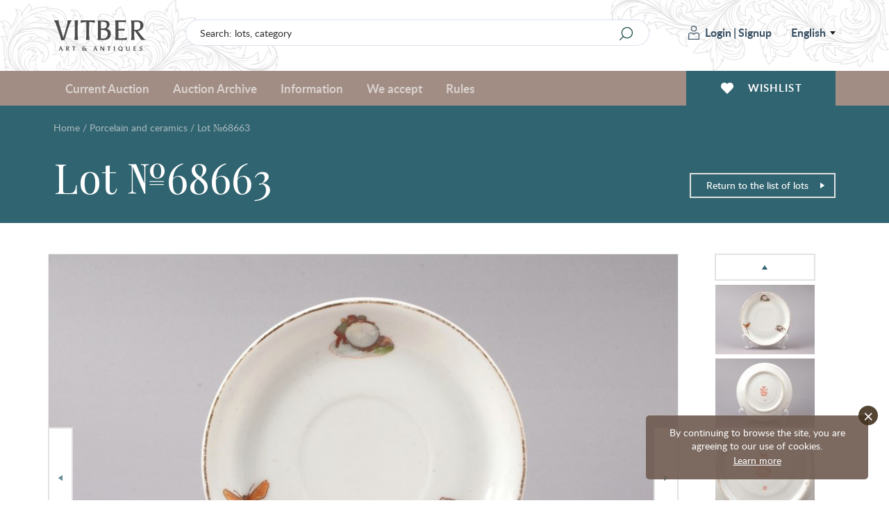

--- FILE ---
content_type: text/html; charset=UTF-8
request_url: https://www.vitber.com/en/t
body_size: 45
content:
2026-01-07T19:51:14+02:00

--- FILE ---
content_type: text/html; charset=utf-8
request_url: https://www.google.com/recaptcha/api2/anchor?ar=1&k=6LdATZkUAAAAAOBYVLidV9vV6yvHiFsZwbuiPTC3&co=aHR0cHM6Ly93d3cudml0YmVyLmNvbTo0NDM.&hl=en&v=9TiwnJFHeuIw_s0wSd3fiKfN&size=invisible&anchor-ms=20000&execute-ms=30000&cb=ic458qfipax6
body_size: 48781
content:
<!DOCTYPE HTML><html dir="ltr" lang="en"><head><meta http-equiv="Content-Type" content="text/html; charset=UTF-8">
<meta http-equiv="X-UA-Compatible" content="IE=edge">
<title>reCAPTCHA</title>
<style type="text/css">
/* cyrillic-ext */
@font-face {
  font-family: 'Roboto';
  font-style: normal;
  font-weight: 400;
  font-stretch: 100%;
  src: url(//fonts.gstatic.com/s/roboto/v48/KFO7CnqEu92Fr1ME7kSn66aGLdTylUAMa3GUBHMdazTgWw.woff2) format('woff2');
  unicode-range: U+0460-052F, U+1C80-1C8A, U+20B4, U+2DE0-2DFF, U+A640-A69F, U+FE2E-FE2F;
}
/* cyrillic */
@font-face {
  font-family: 'Roboto';
  font-style: normal;
  font-weight: 400;
  font-stretch: 100%;
  src: url(//fonts.gstatic.com/s/roboto/v48/KFO7CnqEu92Fr1ME7kSn66aGLdTylUAMa3iUBHMdazTgWw.woff2) format('woff2');
  unicode-range: U+0301, U+0400-045F, U+0490-0491, U+04B0-04B1, U+2116;
}
/* greek-ext */
@font-face {
  font-family: 'Roboto';
  font-style: normal;
  font-weight: 400;
  font-stretch: 100%;
  src: url(//fonts.gstatic.com/s/roboto/v48/KFO7CnqEu92Fr1ME7kSn66aGLdTylUAMa3CUBHMdazTgWw.woff2) format('woff2');
  unicode-range: U+1F00-1FFF;
}
/* greek */
@font-face {
  font-family: 'Roboto';
  font-style: normal;
  font-weight: 400;
  font-stretch: 100%;
  src: url(//fonts.gstatic.com/s/roboto/v48/KFO7CnqEu92Fr1ME7kSn66aGLdTylUAMa3-UBHMdazTgWw.woff2) format('woff2');
  unicode-range: U+0370-0377, U+037A-037F, U+0384-038A, U+038C, U+038E-03A1, U+03A3-03FF;
}
/* math */
@font-face {
  font-family: 'Roboto';
  font-style: normal;
  font-weight: 400;
  font-stretch: 100%;
  src: url(//fonts.gstatic.com/s/roboto/v48/KFO7CnqEu92Fr1ME7kSn66aGLdTylUAMawCUBHMdazTgWw.woff2) format('woff2');
  unicode-range: U+0302-0303, U+0305, U+0307-0308, U+0310, U+0312, U+0315, U+031A, U+0326-0327, U+032C, U+032F-0330, U+0332-0333, U+0338, U+033A, U+0346, U+034D, U+0391-03A1, U+03A3-03A9, U+03B1-03C9, U+03D1, U+03D5-03D6, U+03F0-03F1, U+03F4-03F5, U+2016-2017, U+2034-2038, U+203C, U+2040, U+2043, U+2047, U+2050, U+2057, U+205F, U+2070-2071, U+2074-208E, U+2090-209C, U+20D0-20DC, U+20E1, U+20E5-20EF, U+2100-2112, U+2114-2115, U+2117-2121, U+2123-214F, U+2190, U+2192, U+2194-21AE, U+21B0-21E5, U+21F1-21F2, U+21F4-2211, U+2213-2214, U+2216-22FF, U+2308-230B, U+2310, U+2319, U+231C-2321, U+2336-237A, U+237C, U+2395, U+239B-23B7, U+23D0, U+23DC-23E1, U+2474-2475, U+25AF, U+25B3, U+25B7, U+25BD, U+25C1, U+25CA, U+25CC, U+25FB, U+266D-266F, U+27C0-27FF, U+2900-2AFF, U+2B0E-2B11, U+2B30-2B4C, U+2BFE, U+3030, U+FF5B, U+FF5D, U+1D400-1D7FF, U+1EE00-1EEFF;
}
/* symbols */
@font-face {
  font-family: 'Roboto';
  font-style: normal;
  font-weight: 400;
  font-stretch: 100%;
  src: url(//fonts.gstatic.com/s/roboto/v48/KFO7CnqEu92Fr1ME7kSn66aGLdTylUAMaxKUBHMdazTgWw.woff2) format('woff2');
  unicode-range: U+0001-000C, U+000E-001F, U+007F-009F, U+20DD-20E0, U+20E2-20E4, U+2150-218F, U+2190, U+2192, U+2194-2199, U+21AF, U+21E6-21F0, U+21F3, U+2218-2219, U+2299, U+22C4-22C6, U+2300-243F, U+2440-244A, U+2460-24FF, U+25A0-27BF, U+2800-28FF, U+2921-2922, U+2981, U+29BF, U+29EB, U+2B00-2BFF, U+4DC0-4DFF, U+FFF9-FFFB, U+10140-1018E, U+10190-1019C, U+101A0, U+101D0-101FD, U+102E0-102FB, U+10E60-10E7E, U+1D2C0-1D2D3, U+1D2E0-1D37F, U+1F000-1F0FF, U+1F100-1F1AD, U+1F1E6-1F1FF, U+1F30D-1F30F, U+1F315, U+1F31C, U+1F31E, U+1F320-1F32C, U+1F336, U+1F378, U+1F37D, U+1F382, U+1F393-1F39F, U+1F3A7-1F3A8, U+1F3AC-1F3AF, U+1F3C2, U+1F3C4-1F3C6, U+1F3CA-1F3CE, U+1F3D4-1F3E0, U+1F3ED, U+1F3F1-1F3F3, U+1F3F5-1F3F7, U+1F408, U+1F415, U+1F41F, U+1F426, U+1F43F, U+1F441-1F442, U+1F444, U+1F446-1F449, U+1F44C-1F44E, U+1F453, U+1F46A, U+1F47D, U+1F4A3, U+1F4B0, U+1F4B3, U+1F4B9, U+1F4BB, U+1F4BF, U+1F4C8-1F4CB, U+1F4D6, U+1F4DA, U+1F4DF, U+1F4E3-1F4E6, U+1F4EA-1F4ED, U+1F4F7, U+1F4F9-1F4FB, U+1F4FD-1F4FE, U+1F503, U+1F507-1F50B, U+1F50D, U+1F512-1F513, U+1F53E-1F54A, U+1F54F-1F5FA, U+1F610, U+1F650-1F67F, U+1F687, U+1F68D, U+1F691, U+1F694, U+1F698, U+1F6AD, U+1F6B2, U+1F6B9-1F6BA, U+1F6BC, U+1F6C6-1F6CF, U+1F6D3-1F6D7, U+1F6E0-1F6EA, U+1F6F0-1F6F3, U+1F6F7-1F6FC, U+1F700-1F7FF, U+1F800-1F80B, U+1F810-1F847, U+1F850-1F859, U+1F860-1F887, U+1F890-1F8AD, U+1F8B0-1F8BB, U+1F8C0-1F8C1, U+1F900-1F90B, U+1F93B, U+1F946, U+1F984, U+1F996, U+1F9E9, U+1FA00-1FA6F, U+1FA70-1FA7C, U+1FA80-1FA89, U+1FA8F-1FAC6, U+1FACE-1FADC, U+1FADF-1FAE9, U+1FAF0-1FAF8, U+1FB00-1FBFF;
}
/* vietnamese */
@font-face {
  font-family: 'Roboto';
  font-style: normal;
  font-weight: 400;
  font-stretch: 100%;
  src: url(//fonts.gstatic.com/s/roboto/v48/KFO7CnqEu92Fr1ME7kSn66aGLdTylUAMa3OUBHMdazTgWw.woff2) format('woff2');
  unicode-range: U+0102-0103, U+0110-0111, U+0128-0129, U+0168-0169, U+01A0-01A1, U+01AF-01B0, U+0300-0301, U+0303-0304, U+0308-0309, U+0323, U+0329, U+1EA0-1EF9, U+20AB;
}
/* latin-ext */
@font-face {
  font-family: 'Roboto';
  font-style: normal;
  font-weight: 400;
  font-stretch: 100%;
  src: url(//fonts.gstatic.com/s/roboto/v48/KFO7CnqEu92Fr1ME7kSn66aGLdTylUAMa3KUBHMdazTgWw.woff2) format('woff2');
  unicode-range: U+0100-02BA, U+02BD-02C5, U+02C7-02CC, U+02CE-02D7, U+02DD-02FF, U+0304, U+0308, U+0329, U+1D00-1DBF, U+1E00-1E9F, U+1EF2-1EFF, U+2020, U+20A0-20AB, U+20AD-20C0, U+2113, U+2C60-2C7F, U+A720-A7FF;
}
/* latin */
@font-face {
  font-family: 'Roboto';
  font-style: normal;
  font-weight: 400;
  font-stretch: 100%;
  src: url(//fonts.gstatic.com/s/roboto/v48/KFO7CnqEu92Fr1ME7kSn66aGLdTylUAMa3yUBHMdazQ.woff2) format('woff2');
  unicode-range: U+0000-00FF, U+0131, U+0152-0153, U+02BB-02BC, U+02C6, U+02DA, U+02DC, U+0304, U+0308, U+0329, U+2000-206F, U+20AC, U+2122, U+2191, U+2193, U+2212, U+2215, U+FEFF, U+FFFD;
}
/* cyrillic-ext */
@font-face {
  font-family: 'Roboto';
  font-style: normal;
  font-weight: 500;
  font-stretch: 100%;
  src: url(//fonts.gstatic.com/s/roboto/v48/KFO7CnqEu92Fr1ME7kSn66aGLdTylUAMa3GUBHMdazTgWw.woff2) format('woff2');
  unicode-range: U+0460-052F, U+1C80-1C8A, U+20B4, U+2DE0-2DFF, U+A640-A69F, U+FE2E-FE2F;
}
/* cyrillic */
@font-face {
  font-family: 'Roboto';
  font-style: normal;
  font-weight: 500;
  font-stretch: 100%;
  src: url(//fonts.gstatic.com/s/roboto/v48/KFO7CnqEu92Fr1ME7kSn66aGLdTylUAMa3iUBHMdazTgWw.woff2) format('woff2');
  unicode-range: U+0301, U+0400-045F, U+0490-0491, U+04B0-04B1, U+2116;
}
/* greek-ext */
@font-face {
  font-family: 'Roboto';
  font-style: normal;
  font-weight: 500;
  font-stretch: 100%;
  src: url(//fonts.gstatic.com/s/roboto/v48/KFO7CnqEu92Fr1ME7kSn66aGLdTylUAMa3CUBHMdazTgWw.woff2) format('woff2');
  unicode-range: U+1F00-1FFF;
}
/* greek */
@font-face {
  font-family: 'Roboto';
  font-style: normal;
  font-weight: 500;
  font-stretch: 100%;
  src: url(//fonts.gstatic.com/s/roboto/v48/KFO7CnqEu92Fr1ME7kSn66aGLdTylUAMa3-UBHMdazTgWw.woff2) format('woff2');
  unicode-range: U+0370-0377, U+037A-037F, U+0384-038A, U+038C, U+038E-03A1, U+03A3-03FF;
}
/* math */
@font-face {
  font-family: 'Roboto';
  font-style: normal;
  font-weight: 500;
  font-stretch: 100%;
  src: url(//fonts.gstatic.com/s/roboto/v48/KFO7CnqEu92Fr1ME7kSn66aGLdTylUAMawCUBHMdazTgWw.woff2) format('woff2');
  unicode-range: U+0302-0303, U+0305, U+0307-0308, U+0310, U+0312, U+0315, U+031A, U+0326-0327, U+032C, U+032F-0330, U+0332-0333, U+0338, U+033A, U+0346, U+034D, U+0391-03A1, U+03A3-03A9, U+03B1-03C9, U+03D1, U+03D5-03D6, U+03F0-03F1, U+03F4-03F5, U+2016-2017, U+2034-2038, U+203C, U+2040, U+2043, U+2047, U+2050, U+2057, U+205F, U+2070-2071, U+2074-208E, U+2090-209C, U+20D0-20DC, U+20E1, U+20E5-20EF, U+2100-2112, U+2114-2115, U+2117-2121, U+2123-214F, U+2190, U+2192, U+2194-21AE, U+21B0-21E5, U+21F1-21F2, U+21F4-2211, U+2213-2214, U+2216-22FF, U+2308-230B, U+2310, U+2319, U+231C-2321, U+2336-237A, U+237C, U+2395, U+239B-23B7, U+23D0, U+23DC-23E1, U+2474-2475, U+25AF, U+25B3, U+25B7, U+25BD, U+25C1, U+25CA, U+25CC, U+25FB, U+266D-266F, U+27C0-27FF, U+2900-2AFF, U+2B0E-2B11, U+2B30-2B4C, U+2BFE, U+3030, U+FF5B, U+FF5D, U+1D400-1D7FF, U+1EE00-1EEFF;
}
/* symbols */
@font-face {
  font-family: 'Roboto';
  font-style: normal;
  font-weight: 500;
  font-stretch: 100%;
  src: url(//fonts.gstatic.com/s/roboto/v48/KFO7CnqEu92Fr1ME7kSn66aGLdTylUAMaxKUBHMdazTgWw.woff2) format('woff2');
  unicode-range: U+0001-000C, U+000E-001F, U+007F-009F, U+20DD-20E0, U+20E2-20E4, U+2150-218F, U+2190, U+2192, U+2194-2199, U+21AF, U+21E6-21F0, U+21F3, U+2218-2219, U+2299, U+22C4-22C6, U+2300-243F, U+2440-244A, U+2460-24FF, U+25A0-27BF, U+2800-28FF, U+2921-2922, U+2981, U+29BF, U+29EB, U+2B00-2BFF, U+4DC0-4DFF, U+FFF9-FFFB, U+10140-1018E, U+10190-1019C, U+101A0, U+101D0-101FD, U+102E0-102FB, U+10E60-10E7E, U+1D2C0-1D2D3, U+1D2E0-1D37F, U+1F000-1F0FF, U+1F100-1F1AD, U+1F1E6-1F1FF, U+1F30D-1F30F, U+1F315, U+1F31C, U+1F31E, U+1F320-1F32C, U+1F336, U+1F378, U+1F37D, U+1F382, U+1F393-1F39F, U+1F3A7-1F3A8, U+1F3AC-1F3AF, U+1F3C2, U+1F3C4-1F3C6, U+1F3CA-1F3CE, U+1F3D4-1F3E0, U+1F3ED, U+1F3F1-1F3F3, U+1F3F5-1F3F7, U+1F408, U+1F415, U+1F41F, U+1F426, U+1F43F, U+1F441-1F442, U+1F444, U+1F446-1F449, U+1F44C-1F44E, U+1F453, U+1F46A, U+1F47D, U+1F4A3, U+1F4B0, U+1F4B3, U+1F4B9, U+1F4BB, U+1F4BF, U+1F4C8-1F4CB, U+1F4D6, U+1F4DA, U+1F4DF, U+1F4E3-1F4E6, U+1F4EA-1F4ED, U+1F4F7, U+1F4F9-1F4FB, U+1F4FD-1F4FE, U+1F503, U+1F507-1F50B, U+1F50D, U+1F512-1F513, U+1F53E-1F54A, U+1F54F-1F5FA, U+1F610, U+1F650-1F67F, U+1F687, U+1F68D, U+1F691, U+1F694, U+1F698, U+1F6AD, U+1F6B2, U+1F6B9-1F6BA, U+1F6BC, U+1F6C6-1F6CF, U+1F6D3-1F6D7, U+1F6E0-1F6EA, U+1F6F0-1F6F3, U+1F6F7-1F6FC, U+1F700-1F7FF, U+1F800-1F80B, U+1F810-1F847, U+1F850-1F859, U+1F860-1F887, U+1F890-1F8AD, U+1F8B0-1F8BB, U+1F8C0-1F8C1, U+1F900-1F90B, U+1F93B, U+1F946, U+1F984, U+1F996, U+1F9E9, U+1FA00-1FA6F, U+1FA70-1FA7C, U+1FA80-1FA89, U+1FA8F-1FAC6, U+1FACE-1FADC, U+1FADF-1FAE9, U+1FAF0-1FAF8, U+1FB00-1FBFF;
}
/* vietnamese */
@font-face {
  font-family: 'Roboto';
  font-style: normal;
  font-weight: 500;
  font-stretch: 100%;
  src: url(//fonts.gstatic.com/s/roboto/v48/KFO7CnqEu92Fr1ME7kSn66aGLdTylUAMa3OUBHMdazTgWw.woff2) format('woff2');
  unicode-range: U+0102-0103, U+0110-0111, U+0128-0129, U+0168-0169, U+01A0-01A1, U+01AF-01B0, U+0300-0301, U+0303-0304, U+0308-0309, U+0323, U+0329, U+1EA0-1EF9, U+20AB;
}
/* latin-ext */
@font-face {
  font-family: 'Roboto';
  font-style: normal;
  font-weight: 500;
  font-stretch: 100%;
  src: url(//fonts.gstatic.com/s/roboto/v48/KFO7CnqEu92Fr1ME7kSn66aGLdTylUAMa3KUBHMdazTgWw.woff2) format('woff2');
  unicode-range: U+0100-02BA, U+02BD-02C5, U+02C7-02CC, U+02CE-02D7, U+02DD-02FF, U+0304, U+0308, U+0329, U+1D00-1DBF, U+1E00-1E9F, U+1EF2-1EFF, U+2020, U+20A0-20AB, U+20AD-20C0, U+2113, U+2C60-2C7F, U+A720-A7FF;
}
/* latin */
@font-face {
  font-family: 'Roboto';
  font-style: normal;
  font-weight: 500;
  font-stretch: 100%;
  src: url(//fonts.gstatic.com/s/roboto/v48/KFO7CnqEu92Fr1ME7kSn66aGLdTylUAMa3yUBHMdazQ.woff2) format('woff2');
  unicode-range: U+0000-00FF, U+0131, U+0152-0153, U+02BB-02BC, U+02C6, U+02DA, U+02DC, U+0304, U+0308, U+0329, U+2000-206F, U+20AC, U+2122, U+2191, U+2193, U+2212, U+2215, U+FEFF, U+FFFD;
}
/* cyrillic-ext */
@font-face {
  font-family: 'Roboto';
  font-style: normal;
  font-weight: 900;
  font-stretch: 100%;
  src: url(//fonts.gstatic.com/s/roboto/v48/KFO7CnqEu92Fr1ME7kSn66aGLdTylUAMa3GUBHMdazTgWw.woff2) format('woff2');
  unicode-range: U+0460-052F, U+1C80-1C8A, U+20B4, U+2DE0-2DFF, U+A640-A69F, U+FE2E-FE2F;
}
/* cyrillic */
@font-face {
  font-family: 'Roboto';
  font-style: normal;
  font-weight: 900;
  font-stretch: 100%;
  src: url(//fonts.gstatic.com/s/roboto/v48/KFO7CnqEu92Fr1ME7kSn66aGLdTylUAMa3iUBHMdazTgWw.woff2) format('woff2');
  unicode-range: U+0301, U+0400-045F, U+0490-0491, U+04B0-04B1, U+2116;
}
/* greek-ext */
@font-face {
  font-family: 'Roboto';
  font-style: normal;
  font-weight: 900;
  font-stretch: 100%;
  src: url(//fonts.gstatic.com/s/roboto/v48/KFO7CnqEu92Fr1ME7kSn66aGLdTylUAMa3CUBHMdazTgWw.woff2) format('woff2');
  unicode-range: U+1F00-1FFF;
}
/* greek */
@font-face {
  font-family: 'Roboto';
  font-style: normal;
  font-weight: 900;
  font-stretch: 100%;
  src: url(//fonts.gstatic.com/s/roboto/v48/KFO7CnqEu92Fr1ME7kSn66aGLdTylUAMa3-UBHMdazTgWw.woff2) format('woff2');
  unicode-range: U+0370-0377, U+037A-037F, U+0384-038A, U+038C, U+038E-03A1, U+03A3-03FF;
}
/* math */
@font-face {
  font-family: 'Roboto';
  font-style: normal;
  font-weight: 900;
  font-stretch: 100%;
  src: url(//fonts.gstatic.com/s/roboto/v48/KFO7CnqEu92Fr1ME7kSn66aGLdTylUAMawCUBHMdazTgWw.woff2) format('woff2');
  unicode-range: U+0302-0303, U+0305, U+0307-0308, U+0310, U+0312, U+0315, U+031A, U+0326-0327, U+032C, U+032F-0330, U+0332-0333, U+0338, U+033A, U+0346, U+034D, U+0391-03A1, U+03A3-03A9, U+03B1-03C9, U+03D1, U+03D5-03D6, U+03F0-03F1, U+03F4-03F5, U+2016-2017, U+2034-2038, U+203C, U+2040, U+2043, U+2047, U+2050, U+2057, U+205F, U+2070-2071, U+2074-208E, U+2090-209C, U+20D0-20DC, U+20E1, U+20E5-20EF, U+2100-2112, U+2114-2115, U+2117-2121, U+2123-214F, U+2190, U+2192, U+2194-21AE, U+21B0-21E5, U+21F1-21F2, U+21F4-2211, U+2213-2214, U+2216-22FF, U+2308-230B, U+2310, U+2319, U+231C-2321, U+2336-237A, U+237C, U+2395, U+239B-23B7, U+23D0, U+23DC-23E1, U+2474-2475, U+25AF, U+25B3, U+25B7, U+25BD, U+25C1, U+25CA, U+25CC, U+25FB, U+266D-266F, U+27C0-27FF, U+2900-2AFF, U+2B0E-2B11, U+2B30-2B4C, U+2BFE, U+3030, U+FF5B, U+FF5D, U+1D400-1D7FF, U+1EE00-1EEFF;
}
/* symbols */
@font-face {
  font-family: 'Roboto';
  font-style: normal;
  font-weight: 900;
  font-stretch: 100%;
  src: url(//fonts.gstatic.com/s/roboto/v48/KFO7CnqEu92Fr1ME7kSn66aGLdTylUAMaxKUBHMdazTgWw.woff2) format('woff2');
  unicode-range: U+0001-000C, U+000E-001F, U+007F-009F, U+20DD-20E0, U+20E2-20E4, U+2150-218F, U+2190, U+2192, U+2194-2199, U+21AF, U+21E6-21F0, U+21F3, U+2218-2219, U+2299, U+22C4-22C6, U+2300-243F, U+2440-244A, U+2460-24FF, U+25A0-27BF, U+2800-28FF, U+2921-2922, U+2981, U+29BF, U+29EB, U+2B00-2BFF, U+4DC0-4DFF, U+FFF9-FFFB, U+10140-1018E, U+10190-1019C, U+101A0, U+101D0-101FD, U+102E0-102FB, U+10E60-10E7E, U+1D2C0-1D2D3, U+1D2E0-1D37F, U+1F000-1F0FF, U+1F100-1F1AD, U+1F1E6-1F1FF, U+1F30D-1F30F, U+1F315, U+1F31C, U+1F31E, U+1F320-1F32C, U+1F336, U+1F378, U+1F37D, U+1F382, U+1F393-1F39F, U+1F3A7-1F3A8, U+1F3AC-1F3AF, U+1F3C2, U+1F3C4-1F3C6, U+1F3CA-1F3CE, U+1F3D4-1F3E0, U+1F3ED, U+1F3F1-1F3F3, U+1F3F5-1F3F7, U+1F408, U+1F415, U+1F41F, U+1F426, U+1F43F, U+1F441-1F442, U+1F444, U+1F446-1F449, U+1F44C-1F44E, U+1F453, U+1F46A, U+1F47D, U+1F4A3, U+1F4B0, U+1F4B3, U+1F4B9, U+1F4BB, U+1F4BF, U+1F4C8-1F4CB, U+1F4D6, U+1F4DA, U+1F4DF, U+1F4E3-1F4E6, U+1F4EA-1F4ED, U+1F4F7, U+1F4F9-1F4FB, U+1F4FD-1F4FE, U+1F503, U+1F507-1F50B, U+1F50D, U+1F512-1F513, U+1F53E-1F54A, U+1F54F-1F5FA, U+1F610, U+1F650-1F67F, U+1F687, U+1F68D, U+1F691, U+1F694, U+1F698, U+1F6AD, U+1F6B2, U+1F6B9-1F6BA, U+1F6BC, U+1F6C6-1F6CF, U+1F6D3-1F6D7, U+1F6E0-1F6EA, U+1F6F0-1F6F3, U+1F6F7-1F6FC, U+1F700-1F7FF, U+1F800-1F80B, U+1F810-1F847, U+1F850-1F859, U+1F860-1F887, U+1F890-1F8AD, U+1F8B0-1F8BB, U+1F8C0-1F8C1, U+1F900-1F90B, U+1F93B, U+1F946, U+1F984, U+1F996, U+1F9E9, U+1FA00-1FA6F, U+1FA70-1FA7C, U+1FA80-1FA89, U+1FA8F-1FAC6, U+1FACE-1FADC, U+1FADF-1FAE9, U+1FAF0-1FAF8, U+1FB00-1FBFF;
}
/* vietnamese */
@font-face {
  font-family: 'Roboto';
  font-style: normal;
  font-weight: 900;
  font-stretch: 100%;
  src: url(//fonts.gstatic.com/s/roboto/v48/KFO7CnqEu92Fr1ME7kSn66aGLdTylUAMa3OUBHMdazTgWw.woff2) format('woff2');
  unicode-range: U+0102-0103, U+0110-0111, U+0128-0129, U+0168-0169, U+01A0-01A1, U+01AF-01B0, U+0300-0301, U+0303-0304, U+0308-0309, U+0323, U+0329, U+1EA0-1EF9, U+20AB;
}
/* latin-ext */
@font-face {
  font-family: 'Roboto';
  font-style: normal;
  font-weight: 900;
  font-stretch: 100%;
  src: url(//fonts.gstatic.com/s/roboto/v48/KFO7CnqEu92Fr1ME7kSn66aGLdTylUAMa3KUBHMdazTgWw.woff2) format('woff2');
  unicode-range: U+0100-02BA, U+02BD-02C5, U+02C7-02CC, U+02CE-02D7, U+02DD-02FF, U+0304, U+0308, U+0329, U+1D00-1DBF, U+1E00-1E9F, U+1EF2-1EFF, U+2020, U+20A0-20AB, U+20AD-20C0, U+2113, U+2C60-2C7F, U+A720-A7FF;
}
/* latin */
@font-face {
  font-family: 'Roboto';
  font-style: normal;
  font-weight: 900;
  font-stretch: 100%;
  src: url(//fonts.gstatic.com/s/roboto/v48/KFO7CnqEu92Fr1ME7kSn66aGLdTylUAMa3yUBHMdazQ.woff2) format('woff2');
  unicode-range: U+0000-00FF, U+0131, U+0152-0153, U+02BB-02BC, U+02C6, U+02DA, U+02DC, U+0304, U+0308, U+0329, U+2000-206F, U+20AC, U+2122, U+2191, U+2193, U+2212, U+2215, U+FEFF, U+FFFD;
}

</style>
<link rel="stylesheet" type="text/css" href="https://www.gstatic.com/recaptcha/releases/9TiwnJFHeuIw_s0wSd3fiKfN/styles__ltr.css">
<script nonce="KR4rX58bShw0mtfx6-llMA" type="text/javascript">window['__recaptcha_api'] = 'https://www.google.com/recaptcha/api2/';</script>
<script type="text/javascript" src="https://www.gstatic.com/recaptcha/releases/9TiwnJFHeuIw_s0wSd3fiKfN/recaptcha__en.js" nonce="KR4rX58bShw0mtfx6-llMA">
      
    </script></head>
<body><div id="rc-anchor-alert" class="rc-anchor-alert"></div>
<input type="hidden" id="recaptcha-token" value="[base64]">
<script type="text/javascript" nonce="KR4rX58bShw0mtfx6-llMA">
      recaptcha.anchor.Main.init("[\x22ainput\x22,[\x22bgdata\x22,\x22\x22,\[base64]/[base64]/bmV3IFpbdF0obVswXSk6Sz09Mj9uZXcgWlt0XShtWzBdLG1bMV0pOks9PTM/bmV3IFpbdF0obVswXSxtWzFdLG1bMl0pOks9PTQ/[base64]/[base64]/[base64]/[base64]/[base64]/[base64]/[base64]/[base64]/[base64]/[base64]/[base64]/[base64]/[base64]/[base64]\\u003d\\u003d\x22,\[base64]\\u003d\x22,\x22wpoUeMKKM0deNsOZGMKIVMK+wppZwpxfV8ODDk5/woXCmcO+wo/DojhrcX3CmxBTOsKJVWnCj1fDjlTCuMK8WMOWw4/CjcOyXcO/e3nCosOWwrRdw74IaMO0wq/DuDXCjcKdcAFvwo4Bwr3CmibDrijChBsfwrNqAw/CrcOpwoDDtMKeRMOYwqbCthrDhiJ9bxTCvhsZUVpwwpDCn8OEJMKLw5wcw7nCv2nCtMOROG7Cq8OGwr/CjFgnw51pwrPCsmHDtMORwqI8wpgyBjHDjjfCm8Knw6sgw5TCocKXwr7ChcK8Ihg2wqDDvAJhKGnCv8K9IsOSIsKhwpl8WMK0H8K5wr8ED3phEDB+wp7DolvCkWQMN8O/dmHDqcKYOkDCl8KCKcOgw4VpHE/CuD5seB3DknBkwq5gwofDr042w5QUAsKhTl4VH8OXw4QpwohMWhteGMO/[base64]/DgMKTWVVld8KAwqEKwrXDvyDDm2/DocKSwoQqZBcrXWo5wq9yw4Iow5tjw6JcCFsSMVDChxszwo5Jwpdjw4/[base64]/CnsKZVcK3EcOLRsOiwqkyw63DgUNgw6A3W8Oqw4LDi8O6dhYyw6vCrsO7fMKYWV43wqRWasOOwqdiHsKjDsOswqAfw4DCumERGsK1JMKqEW/[base64]/DuksHwr8FaMKlUHNBw6YiwrEswqHDmwnCqTMrw5rDr8K6w7pZW8Kdw4LDvcKTwrjDj0bCmxFhZUTCjsOOXisOw6pzwqFUw6/DuSVdJMK/aXsefAPCpcKFwrbDhGVXw40JLF4RHzJlw5d0KjQ0w5Rww7IyWyBcwrnDssO+w6nCmsK7wrpsC8OmwqHDh8OFGlnCqUHCmsO7RsO5XMOBw7vClcKhWBxbTVDCiHYvEcOuR8KXaG57DEcKw7BcwqXCksKwTTQyDcK9woHDnsOiBsOFwp/DnsKvFkbCmXl/wpVWBX4xw51ew5HCvMO/McK8Dz9tacOEwpYKYgFkWGLDisOOw6IRw5LCkjvDgQoBdHlhwrVJwqDDs8Kgwr4ywovDrCXCr8OgG8O+w7rDi8OXABTDoQPDscOrwqgzawMBw7J6wqFzw7/Cp3bDrAp3J8OBcQ1QwrLCh2/Ck8OzN8KJH8OqBsKWwo7CkcKcw5RjCGc1w43Cs8OMwq3CiMO4w7MMc8ONZMOPw4clwrDChH7DosKGw7/CvQPDpn1ibjrCs8Kzwo0Ww5jDuhvCrsKISMOUN8Kkw43CssK/w5ZTw4HDoCTCu8Kdw4bColbDgsOOCMOqPsO8TD3CjsK4RsKZFE56woBuw7XDulPDu8Olw4JlwpQzdXJfw4rDosObw4HDnsObwo7DuMK9w4ADwoBVH8KGZsObw5PCmcKdw4PDuMKhwqUpw4bDowdeQ28DY8OEw5Ifw7XCmHfDky/Do8OxwrDDpzjCtcOvwqN6w7zCgmHDkjU9w65zNcKBScK3VGXDgMKiwrE6NcKrejMIQMKwwrhMw4/CuXTDo8OGw7MMF3wIw68DY3dmw6xxfMOUH0HDqsKFUkHCj8K5BMK3EzvCtC3CusOTw4DCocKsDz5Jw4Z3woVLCH9kF8OrPMKtwqfCtMOUPU/DksOlwo8vwqofw7N2w4PCnMKQZsO7w6TDj0PDkEHCr8KcHcK/Izwdw4bDqcKfwqPCry1Iw4zCisKOwrsZO8OhP8O1CsOifSRecsOvw67CpH4ka8OhVHI5XmDCp3nDs8K1NClyw6/[base64]/e2BzwpfDiH3CnMORw7hiwqjDh8KjwovDrE1cW2zDhMOMGMOAw4PDscO8w7oxwo3CsMKSMCnDrsO2cjbCocK/TCrChw3Ci8O0VRbCl2TCnsOKw5AmJMOtHsOeNMKGMgrCosOXSsOkEsOlbMKRwojDocKfdT53wp/CscOHOEbCrsOkFMKkP8OVwptlwoM9fsKPw4/[base64]/DosK7GWowBQB4w6PDjMKpCFTCk1VTB8OnI8O+w7LCsMOTF8ObRcOrwofDscOBwonDqMOLJwROw6ZPwq8wNcOTHsOTY8OGw44YNcK2ImjCo1TDhsK5wrIIW2fCpTDCt8K1YcOGd8OfP8Omw4N/OMKtKxYYXDXDhH7Dm8OHw4NvFlbDrBNFfX1scxE/NcK9wr3CscKsDcOiU3xuGmHChcKwWMOpWMOfwooDUcKvw7RrMcO9w4YqIFgEOm9ef0c6U8KiOFTCvx7DviA4w5l1wpPCoMOaD2ITw5h5ZsK0woTCrMKbw7PCr8OYw7bDkcOGD8OwwqMFwqTCi0zDj8K/[base64]/DuWrDkMO7w4QqwpPDm8KkwpMrwqQvwqDCvwHDtcOGY3TChXnCnjIXwprDksKCwrhoV8KpwpPCpVsyw6jCmMOVwrQhw6bCgGdAGcOLRgbDlsK5HMOIw6Aaw6gsElfDjsKfZx/CtmZEwogTUcOlwonDvjnDicKLwrxNwrnDn0oowrgdw6zCpE3DnE/CusKcw7HCmgnDksKFwr/CjMO4woYEw4/DqldPV39DwoJUX8KKPMK+FMOrwqd+XA3DuWHCsSvDnsKLJmvDtsK8wqrCjy4Bw6/[base64]/CsMKdYBAnwpzDp38gw6bDn0PDh2A0FU/CrsKRwq7CujZVw57Dm8KWNxtWw5zDqCAFwqLCoxEow5LCm8KoRcKgw5Nqw7EiRcKxFErDtsKabcOZSA7CplFmATV3EADDolU9OkzDlMKeFlIhwoVaw70nKWkeJMOxwozCuEXCssO/QDrDvMKgEn5LwowXwr43csKyTMKiwocbwrjCn8Obw7Q5woJbwrcwOyLDlF3CucKvCmJ1wrrCgB3ChMKRwrgRKsOpw6TDpmQNXMK8OBPChsOkVsKUw5h7w6Z7w6ttw5wIEcOiRwc5w7dsw4/CmsOjTGkew6jCkkUSCsKew7HCqMOVwq0OdXDDmcKab8OrQCTCjAnCiEHCu8KxTgfCnxjDsUXDmMK4w5fCl2VLVSklfTdbQsKSTsKLw7DDtE7DsU00w6bCllhHOWjDrgXDjsO/wqfCm2oue8OGwq0VwoExw7/[base64]/[base64]/w5bDryjDkGo3w7PCsAHDgsOzNMO4V8K4wrPDnyTCucORLsOtVG1swq/Dv3PDn8KpwrfDlsKIQsOMwovDqVZKCsOCw4jDucKCY8Omw7vCsMOgKcKOwrZKw694dAYoccOIBMKfwp53wo0Uwp5/[base64]/CuRIgAk8Uw4PDgcKfTDTDusOswo0SUsOFw5xBwonCsivCgMOifl5eNCgVSMKZXlo6w53ClD7DkXbCnzTCqcKxw4LDtixYSwwYwqPDiGxAwoVlw4oBGMO4XCfDk8KYQMO5wrtSMsOkw6bChcKzQQ/CmsKbwr9xw6fDp8OWRQMmIcOgwonCoMKTwow9I0tcSRIpworDq8K0w7nDpsOAZ8OgCcOswqLDq8ODDmdPwrpPw7hOcQwIw7PCmCLChE9Na8OMw6hjFG8HwonClMK0Hl7Dl2ozfjNmEMKxZ8KtwpTDicOrw5lECcORwqLDjcOgw6k5dkxyX8Kpw61HYcKAPS/CuEbDvXctUsOkw6jDjHIfdGskw7zDmksowpbDnDMRXnolBsKBWDZ1wrPCqmvChMKxI8Ktw7jCnnwTwr1idkRzXj/[base64]/[base64]/[base64]/DnsO7wrjCh8KvHSjDv27Dm8OnMsOfwrtSbRcMVzfDnRhhwq/DnVhEUsOUw4/Dm8OyXngvwoomw5zDvRrDmzQewq9KHcKbNjdXw7bDuGbCmyZEWEbCkxVuScK0A8OZwpjChk4cwqF/e8OOw4TDtsKQHMKcw5vDnsK3w5FGw5IiTsKywqrDu8KMPDpkYMOfT8OHJ8Kiwrd3Qyp6wpcjwooLcCgZbyTDrhtgD8KFYVQJYWAYw55GAMKcw4PCmMOgBxgVw7B/KsK7EsOzwrA8cX7CnnY8YcKeUgjDmMOJPMOmwoh8BcKkw5zDhSFBw4AFw6M/UcK/[base64]/DumYQw7kGajLCncOcwr1he0hIw5gjw53CvcKpJ8OXOyEoIW7CnMKcU8OwbMODQEoEBhLDsMK7UMO0woTDkCjDjFhffSnDlT8Xeksww43DoATDih/DjwXCu8O+wp/[base64]/[base64]/CgMO3w4Yfw5/DjcKRw6zCilDDi8Obw4UjER7CmsOMcTZ9AcKYw6MYw6UjFw8dw5cxwp9gZhzDvQwREMKbNMOfc8KPwp9Fw4spwonDpEgoSznDuWlMw7YsVHtYPMKYwrXDtQMydF/ChkHCpcOHMsOow6TDq8OwZxYQPQZ8ShPDjEvCs1DDix0Hw7RZw41XwodTT1osL8KsZh17w61gFS3CjsKMKmvCqsOBecK7cMOAwr/[base64]/DhAtwUV5fwobCqcODU256KBHClMOqwrktDxAWfT3ClMOEw5rDo8Kmw5vCqSjDisOPw5/Ck0V5wobDhsOVwpjCrMKXYX3DmsKSwodvw6AYw4DDm8OiwoJmw4VtLikbE8OJMCnDrCjCoMOpTMKiG8KTw4/DvMOACsOrwpZgDsO0PW7ChQ0Ww4oPdMOoBcKqXw0zw6UPJcKEFTPDl8KbF0nDhMKhEcOXbUDCultuNi/[base64]/DsxM+w6EOU8KjV8KleSt/ecOow4PCtj83K8KRCcOeMsOuw4Ecwr5dw5jDkyU3wpFaw5DDtDHCrcKRO1DCuF4tw4bClcKHw69Kw7Vkwrd/[base64]/Csi40wqHDi2MPwoohwrPDt8Oywp/CrsKpw6bDjVh1wrXCsT0sCjvCm8Kuw4FgEkQqNGjCixjCi296w5ZHwrvDlCE4wpvCtADDo3jCjMOjZQbDuGDDrhY4KgbCrcKgFhJtw7nDoHLDtwzDnXVjw5/DscOSwrHCg25lw7hwVsOyOcKww4bDgsOlDMKtY8O5w5DDmsK3G8K5OcKRL8Kxw5nDgsOEwp5RwpXCqXwNw7Brw6M/w4opw43Dmw7Dp0LDl8OwwpXDg2kNwqvCu8OOBW88wrvDl3jDlBnDs2/Cr2ZOwr1Vw4Ulw5ZyTw5xRnd0OcKtJsORwqRVwp/ChxYwGyscwoTCrcO6acKEaHUVw7vDgMOCw5nChcODwpU0wr/DisOxB8KpwrnCmcOgblE/w4XClXXCuQDCvAvClVfCtnnCrWsCU0ERwpEDwrLDkEt+w6PDu8KrwoLDo8K+w6QWwpIOR8O+woB9AWYDw4BnNMORwq9Bw5U+BiMtw5hdJhDDvsOJZD8QwrDCozXDpMKzw5LCoMOqwoHCmMO9A8OdBsOKw6x6dRFdCH/CmsOIdcKIZMKPccOzwqjDhDrDmRXDlmN0VHxKBMKOdiPCggzDpm7Cg8O4DsOcL8Oow6wSSVvCpMO6w4TDrMKTBcKxw6R1w4jDgV7ChAFfMCNVwp7Dl8Oxw6LCr8K+wqo4w7luPsKZBEHCpcK0w7wvwp7CkHPCgXk/w4jDuUpLZ8K4w5PCgFxrwrcBO8Kxw79mJCFTWwIERMKYf1keeMOvwoAmZVlGw6F7woLDv8KIbMOZworDgx/Dg8OfOMKhwrYZQMOVw4FJwrU/[base64]/Dgx8Uw44lwqDCth04J8OyZU7DhsKXwqAgfQNJNsKIwpATw7nCscO5woElwqfDuyIaw4BaDMKoacKtwpETw5jCmcK7w5vDjiwZegXDplwuFcOEw6zCvm4jI8OKL8KewpvCnl0BPSTDiMKbC3nCmHp7csOJw5fDiMODZWXDqT7Dg8KAOcOiXkHDvcOGE8OUwrfDpwZmwo/Co8OYQsKoeMKNworDoC5faTbDvybDuDhbw6taw5fCl8KMKsKlecK6wqtZOWJXwpPCqcK4w5rCpcOhwrEIGTZiKMOoB8OtwrtDXytTwrx9w7HDssOHw5V0wrDDlQ9GwrDCi18Zw6fCoMOOG1bDm8OwwoBjwqPDvy7CpCHDj8Kjw6Niwr/[base64]/Cqm/[base64]/DicObesOGwqjCmDvDhMOXO0ZoMydLwprCkyfChMKSwoRWw4TDl8KSwqXDqcKQwo8BEiczwo4Dw6F4LB5XHcKGaQvCvzF2CcOEwr5TwrcJwr/Cj1vCqMKwIgLCgsKjwrI7w60uC8KrwqHCgX4uVsKwwq5tVFXCklJ4w63DsRjDjsKlHcOUDMKIRcKdw7Aww5nDo8OdfMOQwojCl8OsWmJqwp8MwrjDi8OxUcOxwoNBwpbDgsKCwp0FRHnCtMKBYMOvOsKuNz9Fw4YoRn8ww6nDn8KHwpw9XsKXAsOQd8KlwpXDkU/CujNVw6fDssOLw7HDv3/CgHQmw5QSWWrCgyp0S8Otw5UPw63Dp8KwSDAwPsKXBcOQwpzDscKEw6nCksOXDwbDpMOSYsKrw7bDrDTCjMKZBA5ywoAQwq7DhcKgw6NrI8K0a3/DpsKQw6bCj2PDqcOidMO/wq54DzUxFQxYHidFwpbDksKxU3JWw7jDhxIwwoBiasK3w5nDhMKqw5fCqWA+ICoTViBLUkx7w6LDgQoOWsKDw7k6wqnCuBdeCsONTcK2AMKrwr/CisKDBlxZVA/[base64]/Cp3zDhsOfNMO2d8KxJMKgR8Krb8KlwroaDyzDrinCshY8wr46wog0fl8mI8KtB8OjL8O4TsK7YMOzwqnCvH3DpMKFwqNID8OEDsOPw4N/FMKUGcOtw6zDpEBLw5suEj/Dv8OKOsOyVsKnw7N7w53Cs8KmJz4bJMKePcOhJcKXBisnbMKfw67DmUzDr8OjwrtlT8K/NQEzasOVwrLCk8OrSsKiw74xCcKdw6YaI3zDm3XCicO0wopjGMK0w5g1CRhAwqc7BcOQMMOAw5E8J8KdCDIEwrHCosKBwrtvw4rDoMKUGlHCl33Csi09GsKPw7sDwqzCshcQcGIrDyB/wphCCh5JC8OAEW8wKknChMOqJ8KjwrTDssOmwpfDtS0JaMKAwpDDu05fB8O0woBHOVvDkzZUeBgsw5HCicOdwrHDs3bDgTNvKsK4XnIUw5/Dj3R2w7HDvCDCkyplwqbCrjYjJDvDuFBrwqPDi2zCrMKnwoICYcKUwolnEyXDqWLDvE9BccKLw5UqfsOLLT4tHwZTNw/[base64]/Di8Kbw70zTcOdwr49w4BFwrB1w7HDg8KOdcOXwr1Zw5YrX8OtMcKMw7jCvMKiDWl3w6vChHsiTXFmCcKWSCYxwpXDrV3CkSlKYsKsYMKRQjvCr0vDtcOFw6/CvcO9wqQOKkTCmDtowoZofAAMG8KifEAqKnDCly9JX1JUYCRkfmZeKRrDnxgVQMKMw6FRw5rClcOaJsOHw5A5w459d3fCsMOew4NMAxTCsTBww4XDoMKCD8ONwq90D8OVwojDgMO1w6HDvRXCgsKaw6RPcjfDpMKwd8OeL8O9exdnBx1SLx/CiMK/wrrCjD7Dq8KdwrlCf8OFwqtCD8KpDcKbKcODLg/Cv2vDo8OvDE/Do8OwFXYmCcKABk5tc8OaJyTDvsOqw4EJw43CrMK1wqIawosjwo7DhE3DjXrCiMKpPsKpABLChMKTTWfCrsKpbMOhw4o5wrlCUmhfw4IBIkLCo8Khw5TCp3dYwrQJKMOKYMOIN8K+w4w3LmkuwqHDp8OIXsKmwrvCrcKEUlFSPMKIw5/Cs8OIw7fDgcKFTBrCgcKLwqzCq2/DgXTDmTVGDBDCm8O+w5McEMKmwqEECcKWGcOVw70pE2vCgwvDiUrDhU7CiMOdPyjCgVgNw7/CswfCrcOkWmlPw73DocO8w7J3wrcrL3R3QgZ/[base64]/[base64]/DvsOJR8K0w5zDucKTw5HCtRjDrypVYsOHC2vDkz/[base64]/[base64]/w7DCijMEBi8WwoEzccOTMn3CsMOYw403dsKtEcK5w5NewqdVwqNIw5XChsKFdRTCqwXDo8OdccKewrwew5TCkcO9w5/DjQ/Ch3LDgT0WGcKvwrI1wqw6w6F+QsOpd8Omwo/Dj8OTQTfCoQLCicONwqTDtWPClcKaw59QwqdVw7wMwo14LsO6d3bDlcO1QxEKdcKRw5sFPHtmwpxywqTDiTJbacOYwr97w55VKMOpccOYwo7CmMKYbX/CkQ7CtHLDucOoB8KEwp5AEAXCijTCmcOSwpTCjsK3w7nCqkrCgcKRwpvClsOow7XChsK5G8OUZxEiaybCkcO8wpjDqjpUS01TFsOfOksQwpnDohbDgsO0wofDr8Obw5zDoTjDiB4sw6jCjBzDgXgjw6TDj8KhecKTw6/[base64]/[base64]/[base64]/[base64]/DnMK+ZDfDk8OVwqBIaMOwfcO+wrnDhUvDhDorw5XDkXpKw7R4DMObwrIbD8KAVcOEBmlxw4pzF8OwXMKvLcKYfsKdWMKOZwtuwopMwpzCs8OJwqrCgcKdLcOvZ8KZY8K5wpHDhgUXM8OlO8KCE8O1wp8Zw6/DmGLChi9Fw4xZR0rDrnh6W1LCnMKkw7s2wo8LL8OYaMKowpLCi8KQJmXCmsOwesOqaCgdKcOwaSB3CsO2w7Mqw7PDrzzDojDDnylsNXkuZcKcwp7DsMKKX1zDpcOyJMOZGcOfwoPDmRJ0YQV2wqrDqMO9wqRDw7PDm27Ctg/DokdYwozCq3jDvzTChkYIw60rOXpgwqPCmRfCgcOdwoHCsC7DmcKXF8OSFMOnwpAOJDwJw4FCw6kZVyzCp3/ClXnCjW3DqyDDvcKGCMOuwogwwoDCjB3DjcKkw60uwonDgsOWU0xYKMKaKcKMw4dewrdVw7tlB23DjULCisOiA1/[base64]/DoWpGLDJ6w43CosO9JSMIwqfDosOpw6jDtMOEBxDClMKHbm/CnS3DgH7DnsO4w5PCliV3wpYXAw4SO8OIOmfDo2w6Q0jDg8KXwpHDssKvZiTDtMOhw5U3BcOfw6fDp8OKw7nCp8OmfMOZw4pNw60Cw6bCtsK4wpXCu8OLwoPDncOTw4jCtVU9BBDChcKLTsK1PBRiwpBxw6LDhsOIw5/ClG/[base64]/CuUDDhwPDgcOBFsKfExZoMMOVw63DosKZwpUbw63DjcObWMOtw55gw5sYW2XDrcKhw48iCj0ww4FUaUXChizDvC/CojtswqMNVsKnwoPDljREw7xIHS/Csj/CicK8QFciwqccQsKCwr0ufMK5w60OFHnCpxfDkTRxw6rDrsKYw7d/w4B/AljDqcOnw77DmzUawrLDiAnCgsOmDEN8w6QoDsOSw7IuKMOMd8O2QcKlw7PDpMKUwqsLY8KXw6UEISPCuRpVNFXDtyRLRcKDQ8O0Zz9ow6V/woXCs8OvGsOSwo/Cj8OoVsKyLMOQZcOmwq7DvEvCvwNHf0w7wrvDmMOsCcKlw5rDmMKiPH5CUl1aZ8OdTUzDsMOIBljDhXQZUsKnwpzDhsOTwr1ta8KgHcOCwogew6k7OyvCo8OLw6HCjMKpeRECw7Qxw6/[base64]/[base64]/YsKsw5TCpMKVGMKxw7BEBk0RGsOgwpDCgynDhirChsOOZFdBwog4wrROJsKcWjHCksOQw57CkjPCgBliw4HDthrDqX/CvEZ8wpfDocK7wr9dw51Wf8OMGDnCrcKAO8KywpvDrRoAwofDpsK0JwwxVcOHO2AXbsODWGvDn8OOwoHDsmVrDBQOw53CpcOHw5ZowpbDgVPCtC9gw7LCgDROwqxVFjspMHTCjcKxw6HCisKxw6YoBy/CpxVhwpdpU8OWRsKTwqnCvQUmczzCs0DDumQZw7sRw6zDtidzYWZcF8K7w5Rfw65ywoc+w4HDkDzCiwrCgMKqwoHDty8hb8KLwp7DkRB/[base64]/[base64]/DmMKpwp7CvMKUecOYw43CuE/CjHzDmTYjwp5Cw49/[base64]/CjSvDvsO3EDLDgE1FwqHDrMKDwp9VeMK9JwXDiMKedDPCuEtoBMOQNsKZw5HDu8Kzc8OaO8OUDnwqw6bClcKIwoTCqcKOOhXCusO2w4lXLMKUw7/[base64]/JUbDtUt/w5JHIsOpwrgjw7E7bnzDkMOmUcOCw7tiPi4hw4zDtcOPHwHDgcOYw5HDkAvCu8K6OyYMw6lLw4M8VMOhwoRgZwLCqRl4w7EhRcOxR2zDuR/[base64]/[base64]/DvMKwwoLDk3HDkxl7w5bCnMKBKcKBwrzCu8Ovw7pxwrRBL8OgK8KOIsOFwp/[base64]/wofDqhlcwr/[base64]/DuMKjw4bCnE7ClsO6e00xwrHDnHg0N8Kywq7Ds8OGdMO5JcO7wq3DkWp1LV/[base64]/Dmzk0X1rDpC4Kag9EHMKufGvDhMOdwrfDhMKywo1Qw5YQw4nDrQvCoFN3ZsKrZxJ2Vg/ChsObIQTDpMKTwp3DkSx/B1PCksOzwpdQf8OBwrgswroIf8O9NEstbMOsw6lFHX1EwpUKbcOgwqMrw5BwM8OMNSTCk8OswrhDw6/CvMKXA8K+wpQVUsKGTgTCpFDCtB7CtQZyw5NYRwlePkHDmAQYN8O0woZkw4nCu8OGw6jCllUacMOeRsOlQGdFDMOhw6IewqjCpRwJwrQ/wqNnwofCullMekgtRsOQwpfDqTzDpsK9wpDCoXLCsm3DihgUwo/CkGNQw6bCl2YBY8OQRFUuJcOoQ8KOAX/DqcKxKcKVwpzCi8OHZgtzwosPaxRww79+w6fCiMORwoHDhy7DuMK/[base64]/CvcOcw7ZHw6omWsKMEsKSDMOmQMOvwpHDjsOHw4TDonszw7x9GGc9DFQYGMONZMKPNsOKQcOJe1ldwrxCw4LCmsOePcK+ZMOBwqdsJsOkwpM7w5vCnsOMwrZ+w4QXw7XCnyEJVg3Cl8OUY8KVworDvsKQbsKBVMOQfmDDlcOow63CigwnwpXDucKoaMO0w4cqW8Ovw7/Don9/[base64]/wp0zVCQ6w65xDUrDnzDDp2kIwpbDq8KaDnbCuzgQAMOcecOvwoDDpFQgw6lxw6/CtQBeX8O2wq/CkcO1wpDCucKjwoh/[base64]/wrTDqcOgwrnCusKvDsOYworCvQ3Co8KQw7krQcK0A3F3wr7CiMORw7TCgg7Dpm9Ww5/Cvg0Lw6FKwrrDgMOTFxzDg8ONwoNFw4TCnlECABzDkHXCqsOww5vCqcOmS8Oww5kzKcOCw4rDksOqTFHClQ/[base64]/Dq8KrwrN+wo9ew4BeWirDpgpww77CsHXDpcKbWMKgwpkbwo7CvcKAesOlP8KTw55mJ3vDuEcuIsKsDcKEBsK/wq1TdUvCjMK/EMKdw73CpMO5wr0QeFNLw4zDicKjAMOfw5Yca1PCowrDnMO1AMOoKE1Xw4XDo8KgwrwmGsOcw4EeaMK7wpBWYsKKwpoaV8OOOD82w6gZw6DCn8KAw5/Dh8OvBsKEwozCn2AGw6LCiWXDpMOJXcOpcsOIw4oLVcK1AMKIwq4lZsOSwqPDrsO/YRkFw4xEUsKVwpRhwo5ywrbDuUPChnjChsOMwp3CqsORw4nCnTrCh8OKw7/CscORNMOiAkJfe2YyaUDDjlh6w67CsWTDu8O6YgpQVMKNdlfDvRnCsTrCtsODCcOaagjDscOsRyzCh8KGF8OoaEDCokfDpQTDnhhXdsKlwo1bw6DChMKVw4HCmHPCiWRuDixlNGJ8bsKrEzB6w4zDusK/[base64]/[base64]/[base64]/fMOichrDgVHCkcOGw5PCkmIBwqzDmMOfw5fDjzc7wptWw5IDZMKTA8KDwpfDuFdrw5UOwrfDqCE4wofDkcK6Xi/Do8OdGMOmHhQ+fVXCnAluwqbDo8OAS8OWwqjCpMO5JCU2w6RtwrwQcMOVH8KMQiwIC8ObUT0Ww6ADSMOGwpvCkhYwfsKUeMOvFsKHw748wpc2w4/DqMOYw5/CjgckaEzCv8Kaw6sxw5MFOCHCizbCssKKCjXCvMOEworCoMKnw5DDpBEJRXYdw44EwpPDlcKgw5cEF8OGw5PDuQBvwrDCqFvDsmbDkMKkw5UNw6wmeE9LwpBwBsKzwpEqfVnCsgrCgEAow4pNwqc/E2zDk0TDv8KPwrB8KsKewp/CvsOnNQgnw558SD4gw5o2HMKCw5hWw59jw7YLSsKbN8KQwoI8SxxOV3/CrC0zDzLDu8ODFMOmAsKQEsOGBWo3w7MTaxbDnCzDksOrwrzDsMKfwoFRAwjDlcO+BgvDigxfKARZNsKfO8K5cMKrwovCmRLDg8OVw7PDilwBNQ5Lw7rDk8OKK8ORRMKRw5ofwqTDlsKKKsKnwqB6wo/DpEpBBw4iwpjDmGglOcOPw440w4XDnMO0Yh1mAMKfZCDCphXCqcONF8KHOgLCpMOfwqfDjgrCs8K/[base64]/DphPCrU5jw7YWI8KzOifCpsOKw4fDr8OtS8KJUsKcNXwtwrhEw7RUBcKUw7DCknDDvg0EKMK2e8KswqPCi8KtwobDusK8wpzCssOeXMOhFDsGJcKWPW/DtMOow7YvZz4aB3XDhMKFw4zDnCxIw7VNw7EpbxnCj8OrwozCvMKOwpltHcKqwo/Cn1DDl8KjRDAgwrzDhFYEXcOdw5MTw7MSesKDeSlhWERLw7NPwqLDsz8lw5HCmcKfIX3DpMKaw5XDssO+w5nCvsOlwpM9w4RZw7HDkC8CwoHDnEIWw43DmcK4wqxsw4bCgRZ+wp/CvVrCt8KLwqMaw449ecO7NSxkwqzDihLCu3PDkF7DvA7CrsKPNntDwqkHw5vCmTDCvMONw7gOwr96JsOgwrPDk8KuwqrCr2APwoTDs8K+AQ4BwovClSVQYUlxw4HCiGk0EXTCsSvChWHCrcK8wrXDgTbCsCDDtcKaKApLwpXDlMK5wrPDsMOpVsKnw74/ZQ3DuQVpwqTDt3BzCcKre8OmZljCscKiLsOheMOQwphKw7DDokfCtMKpf8KGT8Odw746JMOuw7NTwrTDgcOebUwldsKAw5BiWcKDbUbDv8OxwpgCeMO9w5fCpUPDtCUyw6B2wrZ6e8KjccKHOAfDtUNme8KAwp/DksKDw4/DosKcw5XDrw3CtGrCrsKTwq7Cg8Kjwq/[base64]/[base64]/ChsOOKMOPw6fCtDgTU0EywprDmsKVw4nDrMOow7XCnsK7Phh0w6DCuifDpsOHwo8CU1HCssOPdQNrwoDDvcKgwpg/w7/CshAWw5IWwppcaUTDgT8Cw6/DusO7IsKMw7VvISd/[base64]/CrV3DtcOnwplYwrXCv8KdF8KkwqQ9ecKBw7TDuDM0GcK+woIQw7ANwrfDosKkw6VGFMK4TMKWwr7DkDnCvnTDknZYfyNmP1rChsK0PMOqAGhoF0rDrAtxCi89wrw/LX3DrDobHC3CgBRYwoNawpV4McOoYMOPwo7DrcOxTMKxw7AfHykFYcK8wrjDs8OOwq1Nw5Z9w53Dl8KzAcOGwoYED8KIwqMYwrfCisKYw5F6LsKxB8ObJMOHw7Jfw5xow7BHw4DChzMywrLCscOewq0AMMOPcz3Cl8OJDT7CgkXCj8O8wp/[base64]/[base64]/fQomwrt3UcOJX2UlIhPDmsOvwpFvw41Bw5fDrVrDsWjDt8KcwrHCvcKsw5AUBcOpEMORdlZfPMOmw6DCuCFxbmTDk8KHBGzCocKiw7Jyw5DCjkjCvVDCgQ3CnlPCucKBUcOjDsKSGcOwC8OrS3w/[base64]/Cq8KzworCm8OrH8KWw5XDjMO6wrAYZBTCrMKrw6/Ch8O/NmrDlcOAwpvCjsORfFPDgQA/w7RJGsO5w6TDhCpCwrgGQMKmLCYedCpgwrDCih8rScOyecKbOW88Y2NINMKZw6nCg8KkUsK+JihtN0bCvi40QzTCscK3w5LCo0rDmHzDscKQwpjCnSfDoiLCrcKQDMK0HMKRw5vCosOkOcKbWcOQw4bChSrCgF3CmVY2w5HCo8OLDhMfworDvQV/w4Mzw7d2wpleUnluwpBXw7NPX3lTZ1jCn2HDicOGZhxwwqYBZ1PCvXFnXcKWHcOkw5bCnizDusKYwq/CmcOxUsOGQn/CvhB7w6/[base64]/DssKCwqHDpH/DqMKvYzdGwq/CjW5hHsOnwoRDwrjCssORw7gmw6tMwpjCsmRBMRDDiMOqXQ4Rw4DDucK7JTgjwrbCtlbDk1wqdk3Cum4NZAzCo0vDmzJMETDCtcOMw7DDgg/CojFTA8OSw6RnEMOgwqhxwoHCuMOSaxdnwr3DsErDmi3ClzfCtyp3V8OXDsKWwpAKw4TCnwlywoXDs8K+w5jCs3bCglNyYwzDnMO4w6lbNnBKAcKlw6HDuX/DqBhEZynDusKfw5DCpMOWW8O0w4PCki0hw7QZYGEDImLDqsKzdcOfw4Vaw63DlQ/Dm0DCtBteIcObGlkgNXxnRcKOM8OBw5HCvBXCj8KIw5JKwpfDnSTDmMKLWsOOXsOdKHweQWgdw55pbH7CocKiU2grw6fDrWVhZ8O9YxPDmxPDqnAqJcOpOS/DnMOKwr3Ch3YLw5PDigpqNcOyK1x8WV3CrsK1wo5LfDrDpMO2wrTDhcK2w7YQw5XDmMOfw4/[base64]/ZiXCrghZwp7CgcKqNSQPw6I+wrEcYcKTw4TDhVbDp8OOY8Okwq7CpDcrMV3Dr8OswrfCu0XCiWcmwoMf\x22],null,[\x22conf\x22,null,\x226LdATZkUAAAAAOBYVLidV9vV6yvHiFsZwbuiPTC3\x22,0,null,null,null,1,[21,125,63,73,95,87,41,43,42,83,102,105,109,121],[-3059940,922],0,null,null,null,null,0,null,0,null,700,1,null,0,\[base64]/tzcYADoGZWF6dTZkEg4Iiv2INxgAOgVNZklJNBoZCAMSFR0U8JfjNw7/vqUGGcSdCRmc4owCGQ\\u003d\\u003d\x22,0,0,null,null,1,null,0,0],\x22https://www.vitber.com:443\x22,null,[3,1,1],null,null,null,0,3600,[\x22https://www.google.com/intl/en/policies/privacy/\x22,\x22https://www.google.com/intl/en/policies/terms/\x22],\x22JmMLHrTpr16FUX8Yka9EF/eo08qn/BQjsSJWmzeRaDE\\u003d\x22,0,0,null,1,1767811876128,0,0,[44,70,244,211,49],null,[207],\x22RC-dsjiN0wOHCczmw\x22,null,null,null,null,null,\x220dAFcWeA75xyrE9G1Mo5nQrgf2FM5a-wDux3sshlGJUaLZVLzqaFrG6Cm3I5Wws8Teonl4MYvzREd5xB7H8JTKkYkgqcXv23o98A\x22,1767894675987]");
    </script></body></html>

--- FILE ---
content_type: text/javascript
request_url: https://www.vitber.com/assets-199/bundles/intexsysvitber/js/product-handler.js
body_size: 7081
content:
var ProductHandler = {
    phrases: {},
    productLoadingError: 'Error while data loading. Try to refresh page.',
    defaults: {
        page: 1,
        sort: 'created-desc'
    },
    prevAuction: null,

    init: function () {
        var self = this;

        self.initListEvents();
        self.initFacetsFormForMobile();
        self.initTabsHash();

        self.prevAuction = self.extractUrlParameter('auction');
        if (self.prevAuction) {
            $('#auction').val(self.prevAuction);
        }

        if (self.extractUrlParameter('per_page') === null) {
            var perPage = $('#per_page').val();
            if (perPage) {
                var targetUrl = self.addUrlParameters($('#facets_form').attr('action'), self.buildUrlParams());
                if (typeof history.replaceState !== "undefined") {
                    history.replaceState(null, null, targetUrl);
                } else {
                    location.href = targetUrl;
                }
            }
        }

        if ($('.i-product-details__main-image-img').length) {
            self.initProductPageGallery();
        }
    },

    initListEvents: function () {
        var self   = this,
            facets = $('#facets'),
            body   = $('body');

        body.on('change', '#auction', function(e) {
            e.preventDefault();
            e.stopPropagation();
            self.refreshAll($(this));
        });

        body.on('click', '.js-facet-clear', function(e) {
            e.preventDefault();

            self.resetFacets(facets);
            self.refreshFacets(facets);
        });

        body.on('click', '.i-grid-control__pagination-button', function(e) {
            e.preventDefault();
            $('#page').val($(this).attr('rel'));
            self.showLoading(null, true);
            ProductView.removeOldPopups();
            self.loadProducts(function(data) {
                self.updateResults(data);
                self.hideLoading();
                BidManager.initProducts();
                AuctionTimeTicker.init();
                ProductView.initBidHelpPopups($(".bids-qty, .question, .additional-currency-value").not('.no-bids'), true);
            }, false, false, true);

            return false;
        });

        body.on('change', '#per_page', function(e) {
            var value = $(this).val();
            $('.per-page-js').val(value);

            $('#page').val(1);
            self.showLoading(null, true);
            ProductView.removeOldPopups();
            self.loadProducts(function(data) {
                self.updateResults(data);
                self.hideLoading();
                BidManager.initProducts();
                AuctionTimeTicker.init();
                ProductView.initBidHelpPopups($(".bids-qty, .question, .additional-currency-value").not('.no-bids'), true);
            }, true, false, true);

            return false;
        });

        body.on('change', '#sort', function(e) {
            var value = $(this).val();
            $('.sort-js').val(value);

            self.showLoading(null, true);
            ProductView.removeOldPopups();
            self.loadProducts(function(data) {
                self.updateResults(data);
                self.hideLoading();
                BidManager.initProducts();
                AuctionTimeTicker.init();
                ProductView.initBidHelpPopups($(".bids-qty, .question, .additional-currency-value").not('.no-bids'), true);
            }, true, false, true);

            return false;
        });

        $('#auction_filter').on('change', function(e) {
            self.refreshAllAuction($(this));
        });

        body
            .on('click', '.js-add-to-favorites, .js-remove-from-favorites', function (event) {
                var favoriteSpan      = $(this),
                    auctionAjaxSelect = $('.auction-ajax'),
                    archivedAuctions  = $('.user-menu-archived-favorites'),
                    currentAuctionTab = $('.won-items-current-auction');

                favoriteSpan.closest('.js-product-container').find('.i-lot-card__wishlist-button').addClass('i-lot-card__wishlist-button_loading');

                $.getJSON(
                    favoriteSpan.data('url'),
                    function (data) {
                        if (data.status == 'SUCCESS') {
                            if ($('.js-favorites-container').length != 0) {
                                favoriteSpan.closest('.js-product-container').fadeOut('300', function () {
                                    $(this).remove();
                                });
                            }

                            self.toggleFavoriteIndicator(favoriteSpan.closest('.js-product-container').attr('data-product-id'));
                            if (!data.has_favorites && currentAuctionTab.length > 0) {
                                archivedAuctions.hide();
                                window.location = currentAuctionTab.attr('href');
                            } else {
                                archivedAuctions.show();
                            }
                            if (auctionAjaxSelect.length) {
                                self.showLoading(null, true);
                                ProductView.removeOldPopups();

                                self.loadProducts(function(data) {
                                    self.updateResults(data);
                                    self.updateFacetCounters(data.facets);
                                    self.hideLoading();
                                    BidManager.initProducts();
                                    AuctionTimeTicker.init();
                                    ProductView.initBidHelpPopups($(".bids-qty, .question, .additional-currency-value").not('.no-bids'), true);
                                    self.facetsSetSelected(data.selected_filters);
                                }, false, false, true);
                            }
                        }
                    }
                )
            })
        ;

        $('body')
            .on('click', '.js-print-certificate-link', function (e) {
                var link = $(this);

                $.fancybox.open({
                    src: link.attr('data-url'),
                    type: 'ajax',
                    ajax: {
                        settings: {
                            type: "GET"
                        }
                    },
                    opts: {
                        afterShow: function () {
                            self.initCertificatePopup();
                        }
                    }
                });
            })
        ;

        $('#my-items-add-to-favorites').on('click', function(e) {
            var url = $(this).data('url');
            if (url) {
                $.ajax({
                    dataType: 'json',
                    url: url,
                    data: {
                        'auction': $('#auction').val()
                    },
                    success: function (data) {
                        if (data.status == 'SUCCESS') {
                            window.location.reload();
                        }
                    }
                })
            }
        });

        facets.on('click', '.facet-all input:checkbox', function(e) {
            var $this = $(this);
            $('.facet-term input', $this.closest('.facet-group')).attr('checked', false);
            $this.attr('disabled', true);
            self.refreshFacets(this);
        });

        facets.on('click', '.facet-term input:checkbox', function(e) {
            self.refreshFacets(this);
        });

        facets.on('click', '.i-facet-group-title', function(e) {
            self.collapseFacetGroup(this);
        });

        $('input#show_completed_lots').on('click', function(e) {
            self.refreshShowCompleted();
        });

        $('.status-group').on('click', '.status-filter-cb', function(e) {
            self.refreshShowCompleted();
        });

        facets.on('click', '.js-expand-facets-btn', function(e) {
            var currentGroup = $(this).closest('.facet-group'),
                status = currentGroup.data('expanded');

            if (!status) {
                $('li.facet-term.collapsable', currentGroup).removeClass('hidden');
                currentGroup.data('expanded', true);
                $(this).text(self.phrase('facet.less'));
            }
            else {
                $('li.facet-term.collapsable', currentGroup).addClass('hidden');
                currentGroup.data('expanded', false);
                $(this).text(self.phrase('facet.more'));
            }

            return false;
        });
    },

    extractUrlParameter: function (parameterName) {
        var self       = this,
            parameters = self.parseAnchor();

        for (var i = 0; i < parameters.length; i++) {
            var keyValuePair = parameters[i];
            if (keyValuePair.key == parameterName) {
                return keyValuePair.value;
            }
        }

        return null;
    },

    toggleFavoriteIndicator: function (productId) {
        var parentDiv = $('#product-container-' + productId);
        var currentFavoriteIndicator = $('.favourites:visible', parentDiv);
        currentFavoriteIndicator.addClass('hide-element');

        parentDiv.find(currentFavoriteIndicator.hasClass('js-add-to-favorites') ? '.js-remove-from-favorites' : '.js-add-to-favorites')
            .toggleClass('hide-element')
        ;

        parentDiv.find('.i-lot-card__wishlist-button_loading').removeClass('i-lot-card__wishlist-button_loading');

        var favorites = parentDiv.find('.js-added-to-favourites');
        currentFavoriteIndicator.hasClass('add-to-favorites') ? favorites.removeClass('hide-element') : favorites.addClass('hide-element');
    },

    resetFacets: function(element) {
        element.find('.facet-term').each(function() {
            $(this).find('input').prop('checked', false);
        });

        element.find('.facet-all').each(function() {
            $(this).find('input').prop('checked', true);
        });
    },

    refreshFacets: function(element) {
        var self = this,
            currentGroup = $(element).closest('.facet-group'),
            currentGroupFacetAll = $('.facet-all input', currentGroup),
            currentGroupRegex = false;

        // Update 'All' checkbox
        var checkedTerms = $('.facet-term input:checked', currentGroup).length;
        if (checkedTerms > 0) {
            currentGroupFacetAll.prop('checked', false).prop('disabled', false);
            // we need to exclude current group from updating facet counters
            // ONLY when it has some terms checked
            // - required to properly handle filtering by two or more facets and then resetting filters
            currentGroupRegex = new RegExp('^' + currentGroup.attr('id'));
        }
        else {
            currentGroupFacetAll.prop('checked', true).prop('disabled', true);
        }

        $('#page').val(1);

        self.showLoading(currentGroup);
        ProductView.removeOldPopups();
        self.loadProducts(function(data) {
            self.updateResults(data);
            self.updateFacetCounters(data.facets);
            self.hideLoading();

            BidManager.initProducts();
            AuctionTimeTicker.init();
            ProductView.initBidHelpPopups($(".bids-qty, .question, .additional-currency-value").not('.no-bids'), true);

            var checkedTerms = $('.facet-term input:checked').length;
            $('.js-facet-clear').closest('.i-facet-header')[checkedTerms ? 'removeClass' : 'addClass']('hidden');
        }, false, false, true);
    },

    objToQuery:  function(obj) {
        var parts = [];
        for (var key in obj) {
            if (obj.hasOwnProperty(key)) {
                parts.push(encodeURIComponent(key) + '=' + encodeURIComponent(obj[key]));
            }
        }
        return '?' + parts.join('&');
    },

    refreshAll: function(auctionSelect) {
        var self = this,
            auction = auctionSelect.val(),
            anchorParameters = self.parseAnchor(),
            parameters = {},
            auctionAdded = false;

        for (var i = 0; i < anchorParameters.length; i++) {
            var parameterName = anchorParameters[i].key,
                urlParam = decodeURIComponent(parameterName);

            if (parameterName == 'auction') {
                parameters[urlParam] = auction;
                auctionAdded = true;
            }
            else {
                parameters[urlParam] = anchorParameters[i].value;
            }
        }

        if (!auctionAdded) {
            parameters['auction'] = auction;
        }

        delete parameters.page;

        $('#page').val(1);
        $('#auction').val(auction);
        window.location.href = window.location.href.replace(/\?.*$/, '') + self.objToQuery(parameters);
    },

    refreshShowCompleted: function() {
        var self = this;

        $('#page').val(1);
        self.showLoading();
        self.loadProducts(function(data) {
            window.location.reload();
        }, false, false, true);
    },

    refreshAllAuction: function(auctionSelect) {
        var self = this,
            selectedOption = auctionSelect.find('option:selected'),
            auctionUrl = selectedOption.data('rel');
        if (auctionUrl) {
            $('#page').val(1);
            self.showLoading();
            self.loadProducts(function(data) {
                window.location = auctionUrl;
            }, false, false, true);
        }
    },

    parseAnchor: function () {
        var self = this,
            parameters = [],
            anchor = self.getAnchor(),
            anchorElements = anchor.split('&');

        for (var i = 0; i < anchorElements.length; i++) {
            var keyValuePair = anchorElements[i].split('=');
            if (keyValuePair.length == 2) {
                parameters.push({
                    key: decodeURIComponent(keyValuePair[0]),
                    value: decodeURIComponent(keyValuePair[1])
                });
            }
        }

        return parameters;
    },

    getAnchor: function () {
        return ('' + window.location.search).replace(/^\?/, '');
    },

    showLoading: function(currentGroup, resultsOnly) {
        if (typeof resultsOnly == 'undefined') {
            resultsOnly = false;
        }

        if (!resultsOnly) {
            $('.facet-group').not(currentGroup).each(function() {
                var target = $(this);
                target.css('opacity', 0.75);
                $('<div class="ajax-loader"></div>').appendTo(target).show();
            });
        }

        $('.i-grid__content').css({'opacity': 0.75});
        $('<div class="ajax-loader"></div>').appendTo('.i-grid__content').show();
    },

    updateFacetCounters: function(facets, skipGroup) {
        var updatedFacets = [];

        // Update counters for received facets
        // All facets received are non-zero
        for (var field in facets) {
            var spec = facets[field];
            for (var i in spec.terms) {
                var term = spec.terms[i],
                    termId = 'facet_' + field + '_term_' + term.term_id;

                termId = termId.replace(/[#;&,.+*~':"!^$[\]()=>|\/\?]/g, "\\$&");
                if (skipGroup
                    && $('.facet-term input:checked', skipGroup).length > 0
                    && skipGroup.has('#' + termId).length > 0
                ) {
                    continue; //skip current group
                }
                updatedFacets.push(termId);
                var termLi = $('#' + termId);
                if (termLi.length == 0) { // fallback for IDs like "facet_spec_306_term_Святитель Николай Чудотворец"
                    termLi = $('.facet-term[id="' + termId + '"]');
                }
                termLi.attr('rel', term.count)
                    .removeClass('grey-out')
                    .closest('.facet-group').show()
                ;
                $('span.count', termLi).text('[' + term.count + ']').attr('rel', term.count);
            }
        }

        // Set other facets to 0 and grey-out
        var groups = $('.facet-group');
        groups.each(function(groupIx, group) {
            if (skipGroup && skipGroup.is(group)) {
                return;
            }
            var updatedCount = 0;
            $('li.facet-term', group)
                .each(function(ix, el) {
                    var termLi = $(this),
                        id = termLi.attr('id').replace(/[#;&,.+*~':"!^$[\]()=>|\/\?]/g, "\\$&");

                    if (updatedFacets.indexOf(id) == -1) {
                        termLi.addClass('grey-out').attr('rel', 0);
                        $('span.count', termLi).text('[0]').attr('rel', 0);
                    }
                    else {
                        updatedCount++;
                    }
                });

            // hide groups with all 0-count terms and w/o checked terms
            if (updatedCount == 0 && $('.facet-term input:checked', group).length == 0) {
                $(group).hide();
            }
            else {
                var terms = $('li', $(group))
                // if terms should be sorted by count
                if (facets[$(this).attr('data-name')]) {
                    if (facets[$(this).attr('data-name')].sort_mode == 1) {
                        // sort the terms. We need to pass ALL LIs to the tsort, otherwise place: 'first' won't work
                        terms.tsort('span.count', {attr: 'rel', 'return': true, place: 'first', order: 'desc'})
                    }
                }

                terms = terms.filter('.facet-term'); // now get only facets (exclude ALL checkbox)

                // find all terms with non-0 count
                var activeTerms = terms.filter('[rel!="0"]');

                // and all terms with 0-count
                var emptyTerms = terms.filter('[rel="0"]');

                var activeLack = 5 - activeTerms.length;
                if (activeLack > 0) { // there are less than 5 active terms
                    // add inactive terms up to 5
                    activeTerms.add(emptyTerms.slice(0, activeLack));
                    emptyTerms = emptyTerms.slice(activeLack); // the rest will be used as empty
                }

                // always display first 5 terms
                activeTerms.slice(0, 5).removeClass('hidden').removeClass('collapsable');

                // make the rest of active terms (5..end) plus all terms with 0 count collapsable
                var hiddenTerms = activeTerms.slice(5)
                    .add(emptyTerms)
                    .addClass('collapsable');

                // and hide them if group is not expanded
                if (!$(group).data('expanded')) {
                    hiddenTerms.addClass('hidden');
                }
            }
        });
    },

    hideLoading: function() {
        $('.i-grid__content').css('opacity', 1);
        $('.i-grid__content .ajax-loader').remove();
        $('.facet-group').css('opacity', 1);
        $('.facet-group .ajax-loader').remove();
        $.scrollTo('.i-grid', 300);
    },

    loadProducts: function(callback, perPage, customUrl, pushState, replaceState)
    {
        var self = this;

        self.guessStatus();

        var targetUrl = customUrl ? customUrl : self.addUrlParameters($('#facets_form').attr('action'), self.buildUrlParams()),
            ajaxUrl   = self.addUrlParameters(targetUrl, 'x=1');

        $.get(ajaxUrl)
            .fail(function () {
                self.hideLoading();
                var errorMessage = $('<p/>', {
                    'class': 'product_loading_error',
                    'text': self.productLoadingError
                });
                $('div#product-container').html(errorMessage);
            })
            .done(function (data) {
                if (typeof data.out_of_bounds != 'undefined' && data.out_of_bounds) {
                    $('#page').val(1);
                    if (customUrl) {
                        customUrl = customUrl
                            .replace(/(&|\?)page=[\d]+(&|$)/, '$1$2')
                            .replace(/&&/g, '&')
                            .replace(/&$/, '')
                        ;
                    }
                    self.loadProducts(callback, perPage, customUrl, false, true);

                    return;
                }

                if (pushState) {
                    if (typeof history.pushState !== "undefined") {
                        history.pushState(null, null, targetUrl);
                    } else {
                        location.href = targetUrl;
                    }
                } else if (replaceState) {
                    if (typeof history.replaceState !== "undefined") {
                        history.replaceState(null, null, targetUrl);
                    } else {
                        location.href = targetUrl;
                    }
                }

                callback(data);
            })
        ;
    },

    buildUrlParams: function () {
        var self = this,
            fieldsToSerialize = $('#facets input, #auction:first, #show_completed_input, #per_page:first');

        $('#page, #sort:first').each(function () {
            var field = $(this),
                fieldName = field.attr('name');

            if (field.val() != self.defaults[fieldName]) {
                fieldsToSerialize = fieldsToSerialize.add(field);
            }
        });

        var serialize = fieldsToSerialize.serialize();

        serialize += serialize.indexOf('?') == -1 ? '?' : '&';
        serialize += 'x=1';

        return fieldsToSerialize.serialize();
    },

    addUrlParameters: function (url, parameters) {
        url += url.indexOf('?') == -1 ? '?' : '&';
        url += parameters;

        return url;
    },

    facetsSetSelected: function (selectedFacets) {
        if (selectedFacets) {
            $('#facets .facet-group').each(function(index, facetGroup) {
                facetGroup = $(facetGroup);

                var groupName = facetGroup.attr('data-name');

                var selected = selectedFacets[groupName];

                $('#facets .facet-group[data-name='+groupName+'] .facet-all input[type=checkbox]').prop('checked', true);
                $('#facets .facet-group[data-name='+groupName+'] .facet-term input[type=checkbox]').prop('checked', false);

                if (selected) {
                    $('#facets .facet-group[data-name='+groupName+'] .facet-all input[type=checkbox]').prop('checked', false);

                    selected.forEach(function (value) {
                        $('#facets .facet-group[data-name='+groupName+'] .facet-term input[type=checkbox][value='+value+']').prop('checked', true);
                    })
                }
            });
        } else {
            $('#facets .facet-all input[type=checkbox]').prop('checked', true);
            $('#facets .facet-term input[type=checkbox]').prop('checked', false);
        }
    },

    guessStatus: function () {
        var showCompleted = $('#show_completed_lots');
        if (showCompleted.length > 0) {
            var showCompletedInput  = $('#show_completed_input');

            showCompletedInput.val(showCompleted.is(':checked') ? 1 : 0);
        }

        var statusFilter = $('#status_filter');
        if (statusFilter.length > 0) {
            var activeCheckBox  = $('#status_filter_active'),
                archiveCheckBox = $('#status_filter_archive'),
                status = 'active';

            if (activeCheckBox.is(':checked') && archiveCheckBox.is(':checked')) {
                status = 'all';
            }
            else if (!activeCheckBox.is(':checked') && !archiveCheckBox.is(':checked')) {
                activeCheckBox.prop('checked', true);
            }
            else if (archiveCheckBox.is(':checked')) {
                status = 'archive';
            }

            statusFilter.val(status);
        }
    },

    updateResults: function (data)
    {
        $('#product-container').html(data.products);
//        self.initImageErrors(false); // do not specifically check bad images, since they will be marked by on('error') anyway
        helpers.initDotdotdotTexts();
        helpers.initGridGallery();
        helpers.initProductBadgeTooltips();
        lazyLoading.loadAllImages();
        brokenImages.init();
        $('.pager').html(data.pagination);
        $('.i-grid-control__per-page').html(data.per_page_view);
        $('#totals').html(data.total_results);
        $('#per_page').val(data.per_page);
        $('#page').val(data.page);
    },

    initImageErrors: function(markBad)
    {
        var self = this;
        $('.product-list-item img').on('error', function() {
            self.markNoImage(this);
        });

        markBad = typeof markBad == 'undefined' ? true : markBad;

        if (markBad) {
            $('.product-list-item img:not(.deferred)').each(function() {
                if (!checkImage(this)) {
                    markNoImage(this);
                }
            })
        }
    },

    markNoImage: function (img)
    {
        $(img).replaceWith('<span class="no-image">' + self.phrase('no-image') + '</span>')
    },

    phrase: function (label) {
        var self = this;
        if (typeof self.phrases[label] != 'undefined') {
            return self.phrases[label];
        }

        return label;
    },

    initCertificatePopup: function () {
        $(document).on('click tap touchstart', '#print-without-price, #print-with-price', function(){
            $.fancybox.close();
            window.location.href = $(this).attr('data-url');
        });

        $(document).on('click tap touchstart', '#cancel-certificate-print', function(){
            $.fancybox.close();
        });
    },

    collapseFacetGroup: function (group) {
        var group = $(group).closest('.facet-group');

        group
            .toggleClass('collapsed')
            .find('.facet-group-inner').slideToggle()
        ;
    },

    initFacetsFormForMobile: function () {
        var facets = $('.i-facet__list');

        var mobileFacetModal = $('[data-remodal-id=grid-facet-list-modal]').remodal();

        $(document).on('opening', mobileFacetModal, function () {
            facets.detach().appendTo('.js-mobile-facet-container');
        });

        $(document).on('closing', mobileFacetModal, function () {
            facets.detach().appendTo('.js-desktop-facet-container');
        });
    },

    initProductPageGallery: function initMobileGallery () {
        var self = this;

        if (isTablet) {
            self.initMobileGallery();
        } else {
            self.initDesktopSlider()
        }
    },

    initMobileGallery: function initMobileGallery () {
        $('.js-product-details-fancybox').fancybox({
            padding: 0,
            openEffect: 'elastic',
            openSpeed: 300,
            closeEffect: 'elastic',
            closeSpeed: 150,
            closeClick: false,
            margin: [20, 60, 20, 60],
            helpers: {
                overlay: true
            },
            buttons: [
                'zoom',
                'close',
            ],
        });
    },

    initDesktopSlider: function initDesktopSlider() {
        var self         = this,
            mainSlider   = $('.js-desktop-product-gallery-main'),
            thumbSlider  = $('.js-desktop-product-gallery-thumbs'),
            controlPrev  = $('.i-product-gallery__control_top'),
            controlNext  = $('.i-product-gallery__control_bottom');

        $.fancybox.destroy();

        mainSlider.slick({
            slidesToShow: 1,
            arrows: true,
            infinite: true,
            lazyLoad: 'ondemand',
            responsive: [
                {
                    breakpoint: 992,
                    settings: {
                        slidesToShow: 1,
                    }
                },
            ]
        });

        mainSlider.slick('slickGoTo', 0);

        thumbSlider.slick({
            vertical: true,
            prevArrow: controlPrev,
            nextArrow: controlNext,
            slidesToShow: 6,
            slidesToScroll: 1,
            arrows: true,
            infinite: true,
            lazyLoad: 'progressive',
            responsive: [
                {
                    breakpoint: 1800,
                    settings: {
                        slidesToShow: 5,
                    }
                },
                {
                    breakpoint: 1280,
                    settings: {
                        slidesToShow: 4,
                    }
                },
            ]
        });

        thumbSlider.on('click', '.slick-slide', function (e) {
            var el = $(this),
                index = el.data('slick-index');

            mainSlider.slick('slickGoTo', index);
        });

        $('.i-product-details__main-image-img').each(function () {
            var target = $(this),
                src = target.data('lens-img');

            self.initImageLens(target, src);
        });
    },

    initVideoPlayer: function initVideoPlayer(videoId) {
        var imageThumb = $('.i-product-gallery__item'),
            playButton = $('.js-product-details-play-video'),
            player;

        if (!isTablet) {
            var container = $('.i-product-details'),
                containerYouTubeActiveClass = 'i-product-details_video-is-playing';

            player = new YT.Player('youtube-main-player', {
                height: '390',
                width: '640',
                videoId: videoId,
            });

            playButton.on('click', function () {
                $(this).blur();
                container.addClass(containerYouTubeActiveClass);
                player.playVideo();
            });

            imageThumb.on('click', function () {
                container.removeClass(containerYouTubeActiveClass);
                player.stopVideo();
            });
        }
    },

    initImageLens: function initImageLens(target, src) {
        if (target.length && src) {
            target.mlens({
                imgSrc: src,
                lensShape: "circle",
                lensSize: 250,
                borderSize: 1,
                borderColor: "#fff",
                borderRadius: 0,
                responsive: true
            });
        }
    },

    initTabsHash: function initTabsHash() {
        if ($('.i-product-tabs').length) {
            if(window.location.hash != '') {
                var activeBtn = $('.i-product-tabs__nav-btn[href="' + window.location.hash + '"]'),
                    activeTab = $('.i-product-tabs__tab' + window.location.hash);

                if (activeBtn.length && activeBtn.length) {
                    $('.i-product-tabs__tab, .i-product-tabs__nav-btn').removeClass('active');
                    activeBtn.addClass('active');
                    activeTab.addClass('active');
                }
            }
        }
    }
};

$(document).ready(function(){
    ProductHandler.init();
});

$(window).on('popstate', function(e) {
    if (ProductHandler.prevAuction != ProductHandler.extractUrlParameter('auction')) {
        window.location.href = window.location.href;

        return;
    }

    ProductHandler.showLoading(null, false);
    ProductView.removeOldPopups();
    ProductHandler.loadProducts(function(data) {
        ProductHandler.updateResults(data);
        ProductHandler.updateFacetCounters(data.facets);
        ProductHandler.hideLoading();
        BidManager.initProducts();
        AuctionTimeTicker.init();
        ProductView.initBidHelpPopups($(".bids-qty, .question, .additional-currency-value").not('.no-bids'), true);
        ProductHandler.facetsSetSelected(data.selected_filters);
    }, false, location.href, false);
});


--- FILE ---
content_type: text/javascript
request_url: https://www.vitber.com/assets-199/js/6bda7f1.js
body_size: 51193
content:
var FormHandler={formName:"",physicalType:1,companyType:2,personType:"",companyFields:["company","companyRegistrationNumber","companyAddress"],participateInAuction:"",verificationVisit:1,verificationCode:2,verificationType:"",isAuctionRequestForm:false,skipBidConfirmationCheckbox:false,alwaysShowBidConfirmationField:false,changeEmailLink:false,changeEmailDialog:"",rememberGridViewUrl:"",init:function(){var a=this;a.personType=$("#"+a.formName+"_personType").find("input:checked").val();a.isCompany()?a.showCompanyFields():a.hideCompanyFields();a.participateInAuction=$("#"+a.formName+"_participateInAuction").find("input[type=radio]");a.skipBidConfirmationCheckbox=$("#"+this.formName+"_skipBidConfirmation");a.changeEmailLink=$("#changeEmailLink");a.alwaysShowBidConfirmationField=(a.participateInAuction.length==0);a.isParticipateInAuction()?a.showAuctionFields():a.hideAuctionFields();a.toggleBidConfirmationField();a.verificationType=$("#"+a.formName+"_auctionVerificationType").find("input:checked").val();a.isCodeVerification()?a.showVerificationCodeField():a.hideVerificationCodeField();a.isVisitVerification()?a.showCategoriesField():a.hideCategoriesField();a.initEvents()},initEvents:function(){var a=this;$("#"+a.formName+"_personType").on("click","input[type=radio]",function(b){a.personType=$(this).val();a.isCompany()?a.showCompanyFields():a.hideCompanyFields()});a.participateInAuction.on("click",function(b){a.isParticipateInAuction()?a.showAuctionFields():a.hideAuctionFields();a.toggleBidConfirmationField()});$("#"+a.formName+"_auctionVerificationType").on("click","input[type=radio]",function(b){a.verificationType=$(this).val();a.isCodeVerification()?a.showVerificationCodeField():a.hideVerificationCodeField();a.isVisitVerification()?a.showCategoriesField():a.hideCategoriesField()});this.setBidConfirmationEvent();this.setEmailChangeEvent()},setEmailChangeEvent:function(){var a=this;a.changeEmailLink.on("click",function(b){b.preventDefault();$.fancybox.open({src:a.changeEmailDialog,minWidth:300,minHeight:120,type:"inline",opts:{afterShow:function(){var f=null,d=null,g=null,c,e=$("#newEmailForm");e.on("submit",function(h){h.preventDefault();$("#email-change-dialog").hide();$(".fancybox-wrap").hide();f=$("#"+a.formName+"_email_newEmail");g=$("<span class='value' id='email-error'><ul></ul></span>");d=f.closest(".form-line");d.removeClass("error");$("#email-error").remove();c=e.attr("action");$.ajax({url:c,type:"POST",data:f.serialize(),dataType:"json",success:function(i){if(i.result==true){window.location.href=(""+window.location.href).replace(/#.*$/,"")}else{if(i.errors.length>0){d.addClass("error");d.append(g);$.each(i.errors,function(j,k){d.find("ul").append("<li>"+k+"</li>")})}$(".fancybox-wrap").show();$("#email-change-dialog").show()}}})});$("#email-change-cancel-button").on("click",function(){f=$("#"+a.formName+"_email_newEmail");$.fancybox.close()})}}})})},setBidConfirmationEvent:function(){var b=this,a;this.skipBidConfirmationCheckbox.on("change",function(){if(b.skipBidConfirmationCheckbox.is(":checked")&&!a){$.fancybox.open({src:"#bid-confirmation-skip-dialog",type:"inline",opts:{afterShow:function(){$("#skip-bid-confirmation-yes-button, #skip-bid-confirmation-no-button").on("click",function(){$.fancybox.close();if($(this).is("#skip-bid-confirmation-no-button")){b.skipBidConfirmationCheckbox.prop("checked",false)}a=b.skipBidConfirmationCheckbox.is(":checked")})}}})}a=b.skipBidConfirmationCheckbox.is(":checked")}).on("click",function(){$(this).change()});a=b.skipBidConfirmationCheckbox.is(":checked")},isCompany:function(){return this.personType==this.companyType},hideCompanyFields:function(){var a=this;$.each(a.companyFields,function(b,d){var c=$("#"+a.formName+"_"+d).closest(".i-form__line");c.addClass("hidden").find("input, textarea").prop("required",false)})},showCompanyFields:function(){var a=this;$.each(a.companyFields,function(b,d){var c=$("#"+a.formName+"_"+d).closest(".i-form__line");c.removeClass("hidden").find("input, textarea").prop("required",true).end().find("label").addClass("required")})},isParticipateInAuction:function(){return this.participateInAuction.filter(":checked").val()=="1"},showAuctionFields:function(){var a=this,b=$("#"+a.formName+"_phone").prop("required",true).closest(".i-form__line");b.find("label").addClass("required");if(this.isAuctionRequestForm){b.show()}$("#"+a.formName+"_auctionVerificationType").closest(".i-form__line").removeClass("hidden").find("label").addClass("required").end().find("input").prop("required",true);a.verificationType=$("#"+a.formName+"_auctionVerificationType input:checked").val();a.isCodeVerification()?a.showVerificationCodeField():a.hideVerificationCodeField();a.isVisitVerification()?a.showCategoriesField():a.hideCategoriesField();$("#"+a.formName+"_userComment").closest(".i-form__line").removeClass("hidden")},hideAuctionFields:function(){var a=this,b=$("#"+a.formName+"_phone").prop("required",false).closest(".i-form__line");b.find("label").removeClass("required");if(this.isAuctionRequestForm){b.hide()}$("#"+a.formName+"_auctionVerificationType").closest(".i-form__line").addClass("hidden").end().find("input").prop("checked",false).prop("required",false);a.hideVerificationCodeField();a.hideCategoriesField();$("#"+a.formName+"_userComment").closest(".i-form__line").addClass("hidden")},isCodeVerification:function(){if(!$("#"+self.formName+"_auctionVerificationType").closest(".i-form__line").hasClass("hidden")){return this.verificationType==this.verificationCode}return false},isVisitVerification:function(){if(!$("#"+self.formName+"_auctionVerificationType").closest(".i-form__line").hasClass("hidden")){return this.verificationType==this.verificationVisit}return false},showVerificationCodeField:function(){var a=this;$("#"+a.formName+"_auctionVerificationCode").closest(".i-form__line").removeClass("hidden")},hideVerificationCodeField:function(){var a=this;$("#"+a.formName+"_auctionVerificationCode").val("").closest(".i-form__line").addClass("hidden")},showCategoriesField:function(){var a=this;$("#"+a.formName+"_interestedInCategories").closest(".i-form__line").removeClass("hidden")},hideCategoriesField:function(){var a=this;$("#"+a.formName+"_interestedInCategories").find("input[type=checkbox]").prop("checked",false).end().closest(".i-form__line").addClass("hidden")},toggleBidConfirmationField:function(){var a=(this.alwaysShowBidConfirmationField||this.isParticipateInAuction()),b=this.skipBidConfirmationCheckbox.closest(".i-form__line");a?b.removeClass("hidden"):b.addClass("hidden")}};var ProductView={PRODUCT_STATE:{NOT_STARTED:0,ACTIVE:1,END_WAITING:2,ENDED:3},BIDDING_STATUS:{NOT_BID:0,WINNING:1,LOSING:2,OUTBID_WITH_SAME_BID:3},init:function(){(function(a){a.fn.recursiveFade=function(b){return this.animate({opacity:this.css("opacity")==0?1:0},"fast",function(){if(b>1){a(this).recursiveFade(b-1)}})}})(jQuery);(function(a){a.fn.recursiveBackground=function(c,f){var d=this.data("originalBgColor");if(!d){d=this.css("backgroundColor");this.data("originalBgColor",d)}var e=this.data("colorChanged");var b=e?d:c;this.data("colorChanged",e?"":"1");return this.animate({backgroundColor:b},"fast",function(){if(f>1){a(this).recursiveBackground(c,f-1)}})}})(jQuery);this.initBidHelpPopups($(".bids-qty, .question, .additional-currency-value").not(".no-bids"))},setViewOptions:function(v,d){var q=$("#product-container-"+v);var w=$(".favorites-indicator, .remove",q);var o=$(".message.leader, .message.outbid",q);if(typeof d.biddingStatus!="undefined"){var i=$(".limit",q);if(d.biddingStatus==this.BIDDING_STATUS.WINNING){if(!i.is(":visible")){i.fadeIn()}w.hide().addClass("hide-element")}else{if(i.is(":visible")){i.stop().fadeOut()}w.show().removeClass("hide-element")}switch(d.biddingStatus){case this.BIDDING_STATUS.NOT_BID:o.hide();q.removeClass("red").removeClass("yellow").removeClass("green").removeClass("won").removeClass("lost");break;case this.BIDDING_STATUS.WINNING:var c=o.filter(".leader");var D=function(){o.hide();q.removeClass("red").removeClass("lost").removeClass("yellow").addClass("green").addClass("won");c.stop().fadeIn()};var y=o.filter(".outbid");if(y.is(":visible")){y.stop().fadeOut(function(){D()})}else{if(!c.is(":visible")){D()}}this.removeOverbidBackground(v);break;case this.BIDDING_STATUS.LOSING:o.hide().filter(".outbid").show();q.addClass("red").addClass("lost").removeClass("yellow").removeClass("green").removeClass("won");break;case this.BIDDING_STATUS.OUTBID_WITH_SAME_BID:o.hide().filter(".outbid").show();q.removeClass("red").addClass("lost").addClass("yellow").removeClass("green").removeClass("won");break}}if(typeof d.losingAfterWinning!="undefined"&&d.losingAfterWinning){this.markLosingAfterWinning(v)}if(typeof d.noCommission!="undefined"){var C=q.find(".no-commission");var B=q.find(".category-commission");if(d.noCommission){C.removeClass("hidden");B.addClass("hidden")}else{C.addClass("hidden");B.removeClass("hidden")}}if(typeof d.productState!="undefined"){var p=$(".timer, .end",q);var E=$(".price .regular, .price .final, .price .final-no-bids",q);var a;switch(d.productState){case this.PRODUCT_STATE.NOT_STARTED:p.hide();break;case this.PRODUCT_STATE.ACTIVE:$(".label.active, .time-ticker",p).show();$(".label-auction-over, .time-auction-over, .label-wait",p).hide();E.hide();a=this.productHasBids(v,d);E.filter(a?".regular":".final-no-bids").show();break;case this.PRODUCT_STATE.END_WAITING:$(".label-wait",p).show();$(".label.active, .time-ticker, .label-auction-over, .time-auction-over",p).hide();break;case this.PRODUCT_STATE.ENDED:var g=$("#product-container-"+v+" .js-recursive-background");g.removeAttr("style");q.addClass("finished");var G=$(".label-auction-over, .time-auction-over",p).show();var u=G.parent();if(u.hasClass("padder")){u.show()}$(".label.active, .time-ticker, .label-wait",p).hide();var k=$(".part.timer",q);var A=true;if(k.hasClass("not-verified")){var z=$(".padder",k);if(z.length>0){k.html(z.html())}$(".part.bid .padder",q).html("");A=false}if(A){$(".part.bid",q).hide()}E.hide();a=this.productHasBids(v,d);E.filter(a?".final":".final-no-bids").show();if(q.parent().hasClass("favorites")){var b=$(".price",q).html();var t=$(".status",q).html(b).removeClass("status").addClass("result");var l=$('<div class="price"></div>').insertAfter(t.children(".label"));$(".value",t).appendTo(l);$(".currency",t).appendTo(l);var I=$(".additional-currency-value",t).appendTo(l);if(I.length>0){t.addClass("has-additional-currency")}}o.each(function(){var J=$(this);var K=J.attr("data-finished-message");if(K){J.html(K)}});$("#question-"+v).hide();break}}if(typeof d.productState!="undefined"||typeof d.biddingStatus!="undefined"){var j=q.hasClass("finished");var h=typeof d.biddingStatus!="undefined"?d.biddingStatus==this.BIDDING_STATUS.WINNING:q.hasClass("won");!j&&h?w.hide().addClass("hide-element"):w.show().removeClass("hide-element")}if(typeof d.remainingTime!="undefined"){this.setRemainingTime(d.remainingTime)}if(typeof d.bidQuantity!="undefined"||typeof d.bidQuantityPhrase!="undefined"){var r=$(".bids-qty, .bids-qty-details",q);if(typeof d.bidQuantity!="undefined"){d.bidQuantity>0?r.removeClass("no-bids"):r.addClass("no-bids")}if(typeof d.bidQuantityPhrase!="undefined"){this.updateBidInfoBlinking(v,".i-lot-status__bids-qty",d.bidQuantityPhrase)}if(typeof d.bidQuantity!="undefined"){if(d.bidQuantity>0){$("#bid-tab").show();this.initBidHelpPopups(r)}var F=$(".bid-list-container[data-product-id="+v+"]");var m=F.attr("data-bid-qty");if(m!=d.bidQuantity){F.load(F.attr("data-load-url")).attr("data-bid-qty",d.bidQuantity)}}}if(typeof d.lastBidAmount!="undefined"){this.updateBidInfoBlinking(v,".i-lot-status__price .value",this.priceFormat(d.lastBidAmount))}if(typeof d.lastBidConverted!="undefined"){var f=$(".price .additional-currency-value",q).attr("data-currency");if(f&&typeof d.lastBidConverted[f]!="undefined"){this.updateBidInfoBlinking(v,".price .additional-currency-value .currency-value",this.priceFormat(d.lastBidConverted[f]))}}if(typeof d.minimalNextBidAmount!="undefined"){var s=$(".update-bid-value",q).attr("data-next-bid",d.minimalNextBidAmount);if(!s.is(":focus")){s.val(d.minimalNextBidAmount)}}if(typeof d.currentUserLimit!="undefined"){$(".limit .value",q).html(this.priceFormat(d.currentUserLimit))}if(typeof d.auctionEnd!="undefined"){var x=this.formatDateWithTimeZone(d.auctionEnd);var H=$(".time-auction-over",q);var n=$.trim(H.html())!=$.trim(x);H.html(x);if(n){var e=$(".time-ticker",q);if(e.is(":visible")){this.blinkElement(e)}if(H.is(":visible")){this.blinkElement(H)}}}},productHasBids:function(b,a){return a&&typeof a.bidQuantity!="undefined"?a.bidQuantity>0:!$("#product-container-"+b+" .bids-qty").hasClass("no-bids")},setRemainingTime:function(b,a){$("#time-ticker-"+b).html(a)},updateBidInfoBlinking:function(d,a,e){var c=$(a,"#product-container-"+d);var b=""+c.html();e=""+e;if($.trim(b)==$.trim(e)){return}this.blinkElement(c.html(e))},blinkElement:function(a){a.stop().css({opacity:1}).recursiveFade(10)},markLosingAfterWinning:function(b){var a=$("#product-container-"+b),c=a.find(".js-recursive-background").recursiveBackground("#e7b8ba",9);a.on("mouseover",function(){c.stop().animate({backgroundColor:"#f3f5f5"},"fast","swing",function(){c.removeAttr("style")});a.unbind("mouseover")})},removeOverbidBackground:function(b){var a=$("#product-container-"+b).unbind("mouseover"),c=a.find(".js-recursive-background").stop().animate({backgroundColor:"#f3f5f5"},"fast","swing",function(){c.removeAttr("style")})},priceFormat:function(a){a=parseFloat(""+a);if(!a){a=0}return a.toFixed(0).replace(/\B(?=(\d{3})+(?!\d))/g," ")},initBidHelpPopups:function(a,b){$(a).each(function(){var d=$(this);if(d.data("popup-inited")&&!b){return}var e=d.attr("dataPopupId"),c=d.attr("id");if(typeof e!="undefined"){$("#"+c).qtip({content:{text:$("#"+e),button:"Close"},position:{my:"bottom center",at:"top center",viewport:$(window),method:"shift none",},style:{classes:"qtip-light i-bid-help-popup"},show:{event:"click"},hide:{event:"unfocus"},adjust:{scroll:false}});d.data("popup-inited",true)}});$("body").on("click",".i-bids-popup-close",function(){$(".qtip").blur()})},removeOldPopups:function(){$(".bubbletip").remove()},formatDateWithTimeZone:function(f){var e=Date.fromISO(f);if(typeof userTimezoneOffset=="undefined"){userTimezoneOffset=-e.getTimezoneOffset()/60}var a=e.getTime()+(e.getTimezoneOffset()*60000);var c=new Date(a+Math.round(3600000*userTimezoneOffset));var b=strPadLeft(c.getDate(),2,"0")+"."+strPadLeft(c.getMonth()+1,2,"0")+"."+c.getFullYear()+" "+strPadLeft(c.getHours(),2,"0")+":"+strPadLeft(c.getMinutes(),2,"0")+":"+strPadLeft(c.getSeconds(),2,"0");return b},autosizeUpdateErrorBlock:function(b){var a=b.parent();var c=0;var d=b.css("top");if(d){c=parseInt(d.replace("px",""))}b.height(a.innerHeight()-(b.outerHeight()-b.height())-c)},showBidUpdateWarning:function(a){this.autosizeUpdateErrorBlock($("#product-container-"+a+" .update-error").addClass("warning").removeClass("error"))},showBidUpdateError:function(a){this.autosizeUpdateErrorBlock($("#product-container-"+a+" .update-error").removeClass("warning").addClass("error"));$("a.reload-link").unbind("click").click(function(b){b.preventDefault();window.location.reload()})},hideBidUpdateError:function(a){$("#product-container-"+a+" .update-error").removeClass("warning").removeClass("error")},hideProductStatus:function(b){var c=$("#product-container-"+b);var a;if(c.attr("data-bid-status")){return}if(c.hasClass("green")||c.hasClass("won")){a="winning"}else{if(c.hasClass("red")||c.hasClass("lost")){a=c.hasClass("yellow")?"outbid-equal":"losing"}else{a="no-participation"}}c.attr("data-bid-status",a).removeClass("green").removeClass("won").removeClass("red").removeClass("lost").removeClass("yellow");$(".message.leader, .message.outbid",c).hide()},restoreProductStatus:function(d){var e=$("#product-container-"+d);var c={winning:["green","won"],"outbid-equal":["yellow","lost"],losing:["red","lost"],"no-participation":[]};var a=e.attr("data-bid-status");e.removeAttr("data-bid-status");if(!a||typeof c[a]=="undefined"){return}for(var b=0;b<c[a].length;b++){e.addClass(c[a][b])}if(a=="winning"){$(".message.leader",e).show()}else{if(a=="outbid-equal"||a=="losing"){$(".message.outbid",e).show()}}}};var BidManager={productStatuses:{},nodeSocket:false,aliveCheckInterval:false,lastTimeAlive:false,refreshAfterInactivityInterval:3600,socketConnected:false,updateChecks:{},updateCheckWarningInterval:60,updateCheckErrorInterval:600,checkNodeConnectionTimeout:false,bidInfoServerUrl:"",loginPageUrl:"",initProducts:function(){this.initBidForm(".stake-form");this.initBidField(".update-bid-value");this.initNodeConnection();for(var a in this.updateChecks){this.markProductAsUpdated(a)}if(typeof(bidUpdateWarningInterval)!="undefined"){this.updateCheckWarningInterval=bidUpdateWarningInterval}if(typeof(bidUpdateErrorInterval)!="undefined"){this.updateCheckErrorInterval=bidUpdateErrorInterval}},initBidForm:function(c){var b=this;var a=$(c).on("submit",function(f){f.preventDefault();if(b.isClosestBidsValid()){var d=$(this);if($("input[name=confirmed]",d).val()){var e=$("input[name=product_id]",d).val();b.initBidUpdateCheck(e)}$.fancybox.open({src:d.attr("action")+"?"+d.serialize(),type:"ajax",ajax:{settings:{data:{productId:d.serialize()},type:"POST",}},opts:{autoFocus:false,afterShow:function(){b.initBidPopup();$(".i-make-bid-button_confirm").focus()},onComplete:function(){$(".fancybox-container.fancybox-is-open").addClass("bid-confirmation")},touch:false}})}else{b.showBidValidationError()}});this.initBidField("#bid-amount")},showBidValidationError:function(){$(".js-bids-error").show()},initBidPopup:function(){var b=this;var a=$("#make-bid-content").attr("data-product-id");$("#product-container-"+a+" form.stake-form input[name=amount]").blur();$(".i-make-bid-button_confirm").on("click",function(){if(b.isClosestBidsValid()){b.closeBidPopup()}});$("#reload-page").on("click",function(){window.location.href=window.location.href.replace(/#.*$/,"")});$("#bid-continue").on("click",function(){var e=a?$("#product-container-"+a):false;var d=e&&e.length>0&&!e.attr("data-has-bid");if(d&&typeof(isBidItemListPage)!="undefined"&&isBidItemListPage){window.location.href=bidItemListUrl;return}b.closeBidPopup()});var c=$("#bid-popup-form");this.initBidForm(c)},initBidField:function(a){$(a).on("focus",function(){var b=$(this);var c=b.attr("data-next-bid");if(!c){return}if(c==b.val()){b.val("")}}).on("blur",function(){var b=$(this);var c=b.attr("data-next-bid");if(!c){return}if(b.val()==""){b.val(c)}})},initNodeConnection:function(){if(!this.bidInfoServerUrl){return}var b=this;this.initProductStatuses();var a=this.getWatchedProductIds();if(this.nodeSocket){this.refreshNodeProductSubscriptions()}else{this.initNodeConnectionCheck();this.nodeSocket=io.connect(this.bidInfoServerUrl+"&product_ids="+a.join(","),{"reconnection limit":15,"max reconnection attempts":40});this.nodeSocket.on("connect",function(){b.resetNodeConnectionCheckTimeout()});this.nodeSocket.on("connect_failed",function(){b.showNodeConnectionWarning()});this.nodeSocket.on("reconnect_failed",function(){b.showNodeConnectionWarning()});this.nodeSocket.on("error",function(c){if(c=="handshake unauthorized"){b.handleAuthorizationFailure()}});this.nodeSocket.on("session-expired",function(){b.handleAuthorizationFailure()});this.socketConnected=true;this.nodeSocket.on("reconnect",function(){b.refreshNodeProductSubscriptions();b.socketConnected=true;b.checkSocketLastAlive();b.resetNodeConnectionCheckTimeout()});this.nodeSocket.on("receive-bid",function(f,h){var g=f.bidInfo;writeBidLog("bidInfo received: "+JSON.stringify(g));AuctionTimeTicker.disableAutoProlongation(g.productId);AuctionTimeTicker.refreshServerTimeCorrection(g.serverTime);b.markProductAsUpdated(g.productId);AuctionTimeTicker.setProductServerEndTime(g.productId,g.auctionEnd);var c;if(g.isParticipant){c=g.isLeader?ProductView.BIDDING_STATUS.WINNING:typeof g.isSimilarBidUser!="undefined"&&g.isSimilarBidUser?ProductView.BIDDING_STATUS.OUTBID_WITH_SAME_BID:ProductView.BIDDING_STATUS.LOSING}else{c=ProductView.BIDDING_STATUS.NOT_BID}var e=typeof b.productStatuses[g.productId]!="undefined"&&b.productStatuses[g.productId]&&!g.isLeader;var d={biddingStatus:c,bidQuantity:g.bidQty,bidQuantityPhrase:typeof siteLang!="undefined"&&typeof g.bidQtyPhrase[siteLang]!="undefined"?g.bidQtyPhrase[siteLang]:g.bidQtyPhrase.en,lastBidAmount:g.bid,lastBidConverted:g.bidConverted,minimalNextBidAmount:g.nextMinBid,auctionEnd:g.auctionEnd,losingAfterWinning:e};if(typeof g.leaderLimit!="undefined"){d.currentUserLimit=g.leaderLimit}if(AuctionTimeTicker.getTimeLeft(g.productId)>0){d.productState=ProductView.PRODUCT_STATE.ACTIVE}if(g.bidQty>1||!g.isLeader&&g.bidQty==1){d.noCommission=false}else{if(g.autoProlonged){d.noCommission=true}}ProductView.setViewOptions(g.productId,d);b.productStatuses[g.productId]=g.isLeader;window.setTimeout(function(){h(""+g.bidId)},0)});this.nodeSocket.on("disconnect",function(){b.socketConnected=false;b.initNodeConnectionCheck()});if(this.aliveCheckInterval){clearInterval(this.aliveCheckInterval)}this.aliveCheckInterval=setInterval(function(){b.checkSocketLastAlive()},10000)}},checkSocketLastAlive:function(){if(!this.socketConnected){return}var a=new Date();if(this.lastTimeAlive!==false){var b=(a-this.lastTimeAlive)/1000;if(b>this.refreshAfterInactivityInterval){window.location.reload();return}}this.lastTimeAlive=a},refreshNodeProductSubscriptions:function(){var a=this.getWatchedProductIds();this.nodeSocket.emit("update-product-list",a);writeBidLog("node.js product list updated: "+JSON.stringify(a))},getWatchedProductIds:function(){var a=[];var b;$(".product-container").each(function(){if(b=$(this).attr("data-product-id")){a.push(b)}});return a},initProductStatuses:function(){var a=this;$(".product-container").each(function(){var d=$(this);var c=$(".message.leader:visible, .message.outbid:visible",d);var b=d.attr("data-product-id");a.productStatuses[b]=c.hasClass("leader")})},closeBidPopup:function(){$.fancybox.close(true)},isClosestBidsValid:function(){var a=$(".closest-bids");return a.length==0||a.find("input[name=amount]:checked").length>0},markProductAsBid:function(a){$("#product-container-"+a).attr("data-has-bid",1)},initBidUpdateCheck:function(b){if(this.updateChecks[b]){clearTimeout(this.updateChecks[b])}var a=this;this.updateChecks[b]=setTimeout(function(){a.showBidUpdateWarning(b)},this.updateCheckWarningInterval*1000);ProductView.hideProductStatus(b)},showBidUpdateWarning:function(b){ProductView.showBidUpdateWarning(b);var a=this;this.updateChecks[b]=setTimeout(function(){a.showBidUpdateError(b)},this.updateCheckErrorInterval*1000)},showBidUpdateError:function(a){ProductView.showBidUpdateError(a);delete this.updateChecks[a]},markProductAsUpdated:function(a){ProductView.hideBidUpdateError(a);ProductView.restoreProductStatus(a);if(this.updateChecks[a]){clearTimeout(this.updateChecks[a]);delete this.updateChecks[a]}},initNodeConnectionCheck:function(){this.resetNodeConnectionCheckTimeout();var a=this;this.checkNodeConnectionTimeout=setTimeout(function(){a.showNodeConnectionWarning()},10000)},resetNodeConnectionCheckTimeout:function(){if(this.checkNodeConnectionTimeout){clearTimeout(this.checkNodeConnectionTimeout);this.checkNodeConnectionTimeout=false}$("#node-disconnect-warning").fadeOut();$(".product-item .message").removeClass("disconnected")},showNodeConnectionWarning:function(){$("#node-disconnect-warning").fadeIn();$(".product-item .message").addClass("disconnected")},handleAuthorizationFailure:function(){window.location.href=this.loginPageUrl}};var AuctionTimeTicker={timeTickerInterval:false,tickerGeneration:0,daysShortPhrase:"d (should be translated)",timeTickers:false,timeCorrection:false,correctionCacheInterval:30,init:function(b){var a=this;if(this.timeTickerInterval){writeBidLog("clearing time ticker interval");clearInterval(this.timeTickerInterval)}if(b){this.daysShortPhrase=b}this.initServerTimeCorrection(function(){a.timeTickers=$(".time-ticker").attr("data-ticker-generation",a.tickerGeneration++);if(a.timeTickers.length>0){var e,c,d;writeBidLog("setting time ticker interval");this.timeTickerInterval=setInterval(function(){a.timeTickers.each(function(){var i=$(this),g=i.attr("data-product-id"),h=a.getTimeLeft(g);if(h===false){ProductView.setRemainingTime(g,"--:--:--");return}h--;if(h<=0){writeBidLog("seconds remaining for product ID "+g+": "+h)}var f=(h<=0);var j="";if(e=Math.floor(h/(3600*24))){j+=e+a.daysShortPhrase+" ";h-=e*3600*24}if((c=Math.floor(h/3600))||j){j+=strPadLeft(c,2,"0")+":";h-=c*3600}d=Math.floor(h/60);j+=strPadLeft(d,2,"0")+":";h-=d*60;j+=strPadLeft(h,2,"0");if(f){a.initAuctionEnd(g);a.timeTickers=a.timeTickers.not(i)}else{ProductView.setRemainingTime(g,j)}})},1000)}})},initServerTimeCorrection:function(e){var c=this,f=localStorage.getItem("time-correction"),g=localStorage.getItem("time-correction-stored-on"),d=new Date();var b=(typeof f!="undefined"&&f!="NaN"&&!isNaN(f));if(b&&typeof g!="undefined"){g=Date.fromISO(g);var a=Math.round((d-g)/60000);if(a<=this.correctionCacheInterval&&a>0){this.timeCorrection=parseInt(f)}}if(this.timeCorrection===false){$.get(serverTimeUrl,function(i){var h=Date.fromISO(i);c.storeServerTimeCorrection(h,d);e()})}else{e()}},refreshServerTimeCorrection:function(a){this.storeServerTimeCorrection(Date.fromISO(a),new Date())},storeServerTimeCorrection:function(a,b){this.timeCorrection=Math.round((b-a)/1000);localStorage.setItem("time-correction",this.timeCorrection);localStorage.setItem("time-correction-stored-on",b.toISOString())},setProductServerEndTime:function(c,b){var a=$("#product-container-"+c),f=a.find(".time-ticker").data("auction-end-server",b);if(this.getTimeLeft(c)>0){var d=f.data("end-timeout");if(d){clearTimeout(d);f.data("end-timeout",false);this.timeTickers=this.timeTickers.add(f)}}var e=Date.fromISO(b);a.find(".part.timer, .part.end").data("end-date",Math.round(e.getTime()/1000))},getTimeLeft:function(c){if(this.timeCorrection===false){return false}var e=$("#product-container-"+c+" .time-ticker"),a=e.data("auction-end-server"),b=new Date();a=Date.fromISO(a);var d=Math.round(a/1000)+this.timeCorrection;return d-Math.round(b/1000)},initAuctionEnd:function(d){writeBidLog("Gonna init auction end for product ID "+d);var c=this,b=$("#time-ticker-"+d);if(b.data("end-timeout")){writeBidLog("Timeout already set, skipping initing auction end for product ID "+d);return}var a=setTimeout(function(){if(b.data("prolonged-end-server")){writeBidLog("Auction auto-prolongation for product ID "+d);c.setProductServerEndTime(d,b.data("prolonged-end-server"));c.disableAutoProlongation(d);ProductView.setViewOptions(d,{productState:ProductView.PRODUCT_STATE.ACTIVE,noCommission:true})}else{writeBidLog("Auction actually ended for product ID "+d);ProductView.setViewOptions(d,{productState:ProductView.PRODUCT_STATE.ENDED})}},5000);b.data("end-timeout",a);ProductView.setViewOptions(d,{productState:ProductView.PRODUCT_STATE.END_WAITING})},disableAutoProlongation:function(a){$("#time-ticker-"+a).removeAttr("data-prolonged-end-server").removeData("prolonged-end-server")}};function ldd(a){}function writeBidLog(a){}function strPadLeft(e,c,d){e=""+e;if(!e||!d||e.length>=c){return e}var a=(c-e.length)/d.length;for(var b=0;b<a;b++){e=d+e}return e}String.prototype.trim=function(){return this.replace(/^\s+|\s+$/g,"")};function areCookiesEnabled(){document.cookie="testcookie";var a=(document.cookie.indexOf("testcookie")!=-1)?true:false;return a}$(document).ready(function(){var c=$(".i-slider"),e=$(".i-auction-archive-slider-grid"),g=$(".i-news-grid"),d=$(".i-lot-grid"),a=".i-slick-nav",b=".i-slick-nav__dots";c.slick({arrows:true,dots:true,slidesToShow:1,slidesToScroll:1,appendArrows:c.parent().find(a),appendDots:c.parent().find(b),autoplay:true,autoplaySpeed:5000});d.on("init reInit breakpoint",function(){BidManager.initProducts()}).slick({arrows:false,dots:false,draggable:false,slidesToShow:4,slidesToScroll:1,responsive:[{breakpoint:1600,settings:{arrows:false,dots:false,draggable:false,slidesToShow:3,slidesToScroll:1}},{breakpoint:1320,settings:{arrows:false,dots:false,draggable:false,slidesToShow:2,slidesToScroll:1}},{breakpoint:768,settings:{arrows:true,dots:true,draggable:true,slidesToShow:1,slidesToScroll:1,appendArrows:d.parent().find(a),appendDots:d.parent().find(b)}},]});e.slick({arrows:true,dots:false,slidesToShow:3,slidesToScroll:1,appendArrows:e.parent().find(a),appendDots:e.parent().find(b),responsive:[{breakpoint:1280,settings:{slidesToShow:2,slidesToScroll:1,arrows:true,dots:false}},{breakpoint:768,settings:{slidesToShow:1,slidesToScroll:1,arrows:true,dots:true}}]});g.slick({arrows:false,dots:false,slidesToShow:4,slidesToScroll:4,draggable:false,responsive:[{breakpoint:1280,settings:{arrows:false,dots:false,draggable:false,slidesToShow:3,slidesToScroll:1}},{breakpoint:768,settings:{arrows:true,dots:true,draggable:true,slidesToShow:1,slidesToScroll:1,appendArrows:g.parent().find(a),appendDots:g.parent().find(b)}},]});var f=$(".i-footer__back-to-top");f.on("click tap",scrollToTop.bind(this));if(isMobile){$(window).scroll(function(){if($(this).scrollTop()>=50){f.css("display","flex")}else{f.css("display","none")}})}$(".fancybox").fancybox({padding:0,openEffect:"elastic",openSpeed:300,closeEffect:"elastic",closeSpeed:150,closeClick:false,margin:[20,60,20,60],helpers:{overlay:true},opts:{afterShow:function(){var i=this.element.attr("href");var h=$(".fancybox-image");h.mlens({imgSrc:i,lensShape:"circle",lensSize:250,borderSize:1,borderColor:"#fff",borderRadius:0})}}});$(".fancybox-gallery").fancybox({padding:0,openEffect:"elastic",openSpeed:300,closeEffect:"elastic",closeSpeed:150,closeClick:false,margin:[20,60,20,60],helpers:{thumbs:{width:50,height:50}},opts:{beforeShow:function(){var h=this.element.find("img").attr("alt");this.inner.find("img").attr("alt",h);this.title=h}}});$(".inline-gallery").slick({infinite:false,slidesToShow:5,slidesToScroll:1,responsive:[{breakpoint:1830,settings:{slidesToShow:4,slidesToScroll:1}},{breakpoint:1480,settings:{slidesToShow:3,slidesToScroll:1}},{breakpoint:1200,settings:{slidesToShow:4,slidesToScroll:1}},{breakpoint:992,settings:{slidesToShow:3,slidesToScroll:1}},{breakpoint:768,settings:{slidesToShow:1,slidesToScroll:1}}]});if(!d.length){BidManager.initProducts()}ProductView.init();AuctionTimeTicker.init();FavoritesHandler.init();cookiePolicyNotice.init();if(!areCookiesEnabled()){$("#warning_no_cookies").show()}if(BrowserDetect.browser=="Firefox"&&BrowserDetect.version<15){$("#old_firefox_warning").show()}if(BrowserDetect.browser=="Opera"){$("#old_opera_warning").show()}if($("#additional-currency-label").length>0){$("#additional-currency-label").bubbletip($("#additional-currency-hint"),{delayShow:500,calculateOnShow:true,deltaDirection:"left",reCheckDirection:true})}});var FavoritesHandler={init:function(){var a=this;this.initShowMyLotsButton();var b=$("#sort-by-date").click(function(c){c.preventDefault();a.sortFavorites(false);a.sortFavorites(true)});if(isTablet){b=$(".js-sort-button-tooltip")}if(b.length>0){b.bubbletip($("#sort-favorites-by-date-hint"),{delayShow:500,calculateOnShow:true,deltaDirection:"right",reCheckDirection:true});setTimeout(function(){b.trigger("mouseout")},5000);$(window).scroll(function(){b.trigger("mouseout")})}},initShowMyLotsButton:function(){var a=this,b=$("input[name='show_my_lots']");$("#show-my-lots").on("click",function(f){f.preventDefault();b.click();var c=$(this),d=b.is(":checked")?"label-hide":"label-show";c.text(c.data(d))});b.on("click",function(){a.refreshProductList()})},sortFavorites:function(e){var a=[],d=[],c=false,b=null;if(!e){d=$(".js-favorites-container .js-product-container, .exhibition-container .product-item");b=$(".js-favorites-container, .exhibition-container")}else{d=$(".js-recommended-products .product-item");b=$(".js-recommended-products ")}d.each(function(){var g=$(this),f=g.data("product-id"),h=g.hasClass("finished")?false:AuctionTimeTicker.getTimeLeft(f);a.push({id:f,element:g,timeLeft:h,endDate:g.find(".part.end, .part.timer").data("end-date")})});a.sort(function(f,g){if(!f.timeLeft&&g.timeLeft||!g.timeLeft&&f.timeLeft){return f.timeLeft?-1:1}if(f.timeLeft!=g.timeLeft){return f.timeLeft-g.timeLeft}if(f.endDate!=g.endDate){return g.endDate-f.endDate}return g.id-f.id});b.fadeOut(200,function(){for(var f=0;f<a.length;f++){c?a[f].element.insertAfter(c):a[f].element.prependTo(b);c=a[f].element}b.fadeIn(200)})},refreshProductList:function(){var a=this;a.showLoading();ProductView.removeOldPopups();a.loadProducts(function(b){a.updateResults(b);a.hideLoading();setTimeout(function(){helpers.initDotdotdotTexts();helpers.initProductBadgeTooltips();helpers.initGridGallery();lazyLoading.loadAllImages();brokenImages.fixBrokenImages()},5);BidManager.initProducts();AuctionTimeTicker.init()},false)},loadProducts:function(b){var a=this;$.get(window.location.href,{show_my_lots:$("input[name='show_my_lots']").is(":checked")?1:0},b).fail(function(){a.hideLoading();var c=$("<p/>",{"class":"product_loading_error",text:ProductHandler.productLoadingError});$(".js-favorites-container").html(c)})},updateResults:function(a){$(".js-favorites-container").html(a.products)},showLoading:function(){$(".js-favorites-container").css({opacity:0.5});$('<div class="ajax-loader"></div>').appendTo(".js-favorites-container").show()},hideLoading:function(){$(".js-favorites-container").css("opacity",1);$(".js-favorites-container .ajax-loader").remove();$.scrollTo("div.center-side",300)}};var cookiePolicyNotice={init:function(){var a=Cookies.get("cookie-policy-accepted");if(typeof a==="undefined"||a===null){$(".cookie-policy-notice").show()}else{$(".cookie-policy-notice").hide()}$(".js-accept-cookie-policy").on("click",function(){$(".cookie-policy-notice").fadeOut();Cookies.set("cookie-policy-accepted",true,{expires:30,path:"/"})})}};var isMobile=window.matchMedia("(max-width: 768px)").matches;var isTablet=window.matchMedia("(max-width: 992px)").matches;var brokenImages={placeholderSrc:"",init:function(){var a=this;a.fixBrokenImages()},fixBrokenImages:function(){var b=this,a=$("body").find(".js-check-broken-img");a.error(function(){$(this).css("border","1px solid red");$(this).replaceWith(b.placeholderSrc)})}};var lazyLoading={init:function init(){var c={root:null,rootMargin:"25% 0px",threshold:0},b=this;if("NodeList" in window&&!NodeList.prototype.forEach){NodeList.prototype.forEach=function(f,d){d=d||window;for(var e=0;e<this.length;e++){f.call(d,this[e],e,this)}}}if(!("IntersectionObserver" in window)){document.querySelectorAll("img[data-lazy-src]").forEach(function(d){b.loadImages(d)})}else{var a=new IntersectionObserver(function(d,e){d.forEach(function(f){if(f.intersectionRatio>e.thresholds[0]){b.loadImages(f.target,e)}})},c);document.querySelectorAll("img[data-lazy-src]").forEach(function(d){a.observe(d)})}},loadImages:function loadImages(b,a){if(a){b.addEventListener("load",function(){a.unobserve(b)})}var c=b.getAttribute("data-lazy-src");if(c){b.setAttribute("src",c);$(b).load(function(){b.removeAttribute("data-lazy-src")});$(b).error(function(){$(this).attr("src",self.placeholderSrc)})}},loadAllImages:function loadAllImages(){$("img[data-lazy-src]").each(function(){var a=$(this);a.attr("src",(a.attr("data-lazy-src")));a.removeAttr("data-lazy-src")})}};var helpers={init:function(){var a=this;a.initDotdotdotTexts();a.initProductFullNamePopup();a.initProductBadgeTooltips();a.initGridGallery();if($(".i-grid-view-switch").length){a.initGridViewSwitch()}$(".i-product-details").on("click",".i-lot-status__bids-qty:not(.no-bids)",function(){if($(".i-product-tabs").length){var c=$(".i-product-tabs__nav-btn[href=#tabs-2]"),b=$(".i-product-tabs__tab#tabs-2");if(c.length&&c.length){$(".i-product-tabs__tab, .i-product-tabs__nav-btn").removeClass("active");c.addClass("active");b.addClass("active");$.scrollTo(".i-product-details__info",300)}}})},initProductBadgeTooltips:function(){$("body").on("mouseenter",".i-lot-card__badge",function(a){$(this).qtip({overwrite:false,show:{event:a.type,ready:true},position:{my:"bottom center",at:"top center",viewport:$(window),method:"shift none",},style:{classes:"qtip-light i-badges-tooltip"},})})},initDotdotdotTexts:function(){$(".i-current-auction-details__content-text").dotdotdot({height:90,fallbackToLetter:true,watch:true});$(".i-news-card-content__caption").dotdotdot({height:144,fallbackToLetter:true,watch:true});$(".i-news-card-content__title").dotdotdot({height:48,fallbackToLetter:true,watch:true});if(Cookies.get("grid-view-option")==="list"){$(".i-lot-card-content__name").dotdotdot({height:44,fallbackToLetter:true,watch:true})}else{$(".i-lot-card-content__name").dotdotdot({height:66,fallbackToLetter:true,watch:true})}$(".i-auction-card-content__description").dotdotdot({height:96,fallbackToLetter:true,watch:true})},initProductFullNamePopup:function(){var a=$(".i-layout"),b=".i-lot-card-content__name-full";a.on("click",".i-lot-card-content__name-show-more-btn",function(){var c=$(this).parent().find(b);$(b+":visible").hide();c.fadeIn(function(){c.focus()})});a.on("click",".i-lot-card-content__name-full-close",function(){$(this).closest(b).fadeOut()});a.on("focusout",b,function(){$(this).fadeOut()})},initGridGallery:function(){$(".js-grid-fancybox").fancybox({padding:0,openEffect:"elastic",openSpeed:300,closeEffect:"elastic",closeSpeed:150,clickContent:isTablet?"zoom":false,closeClick:false,hash:false,margin:[20,60,20,60],helpers:{overlay:true},afterShow:function(){if(!isTablet){var a=$(".fancybox-image");a.mlens({imgSrc:a.data("src"),lensShape:"circle",lensSize:250,borderSize:1,borderColor:"#fff",borderRadius:0})}$(document).trigger("fancybox-gallery-opened")}});$("body").on("click",".js-play-grid-video",function(){$(this).closest(".js-product-container").find(".js-lot-gallery-video").trigger("click")})},initGridViewSwitch:function switchGridView(){var c=this,a=".i-grid-view-switch__button",b="i-grid-view-switch__button_current",e=Cookies.get("grid-view-option"),d;if(e==="list"){$(a).removeClass(b);$(".i-grid-view-switch__button_list").addClass(b);c.changeGridView(e)}$(".i-grid").on("click",a,function(){var f=$(this);d=f.data("grid-view");c.changeGridView(d);$(a).removeClass(b);f.addClass(b)})},changeGridView:function changeGridView(b){var c=$(".i-lot-card-content__name");$(".i-grid__content").removeClass("i-grid__content_list").removeClass("i-grid__content_grid").addClass("i-grid__content_"+b);var a=Cookies.get("grid-view-option");Cookies.remove("grid-view-option");Cookies.set("grid-view-option",b,{expires:365,path:"/"});if(a!==b){$.ajax({type:"POST",url:FormHandler.rememberGridViewUrl,data:{view:b}});c.trigger("destroy");setTimeout(function(){if(b==="list"){c.dotdotdot({height:44,fallbackToLetter:true,watch:true})}else{c.dotdotdot({height:66,fallbackToLetter:true,watch:true})}},200)}}};$(document).ready(function(){brokenImages.init();helpers.init();lazyLoading.init()});function scrollToTop(a){$("html, body").animate({scrollTop:$("body").offset().top},"800")};
/*! Copyright (c) 2011 Brandon Aaron (http://brandonaaron.net)
 * Licensed under the MIT License (LICENSE.txt).
 *
 * Thanks to: http://adomas.org/javascript-mouse-wheel/ for some pointers.
 * Thanks to: Mathias Bank(http://www.mathias-bank.de) for a scope bug fix.
 * Thanks to: Seamus Leahy for adding deltaX and deltaY
 *
 * Version: 3.0.6
 * 
 * Requires: 1.2.2+
 */
(function(f){function b(h){var d=h||window.event,l=[].slice.call(arguments,1),j=0,k=0,i=0,h=f.event.fix(d);h.type="mousewheel";d.wheelDelta&&(j=d.wheelDelta/120);d.detail&&(j=-d.detail/3);i=j;d.axis!==void 0&&d.axis===d.HORIZONTAL_AXIS&&(i=0,k=-1*j);d.wheelDeltaY!==void 0&&(i=d.wheelDeltaY/120);d.wheelDeltaX!==void 0&&(k=-1*d.wheelDeltaX/120);l.unshift(h,j,k,i);return(f.event.dispatch||f.event.handle).apply(this,l)}var g=["DOMMouseScroll","mousewheel"];if(f.event.fixHooks){for(var a=g.length;a;){f.event.fixHooks[g[--a]]=f.event.mouseHooks}}f.event.special.mousewheel={setup:function(){if(this.addEventListener){for(var c=g.length;c;){this.addEventListener(g[--c],b,false)}}else{this.onmousewheel=b}},teardown:function(){if(this.removeEventListener){for(var c=g.length;c;){this.removeEventListener(g[--c],b,false)}}else{this.onmousewheel=null}}};f.fn.extend({mousewheel:function(c){return c?this.bind("mousewheel",c):this.trigger("mousewheel")},unmousewheel:function(c){return this.unbind("mousewheel",c)}})})(jQuery);
(function(r){var p=!1,o=null,k=parseFloat,n=Math.min,l=/(-?\d+\.?\d*)$/g,m=[],q=[];r.tinysort={id:"TinySort",version:"1.4.29",copyright:"Copyright (c) 2008-2012 Ron Valstar",uri:"http://tinysort.sjeiti.com/",licensed:{MIT:"http://www.opensource.org/licenses/mit-license.php",GPL:"http://www.gnu.org/licenses/gpl.html"},plugin:function(b,a){m.push(b);q.push(a)},defaults:{order:"asc",attr:o,data:o,useVal:p,place:"start",returns:p,cases:p,forceStrings:p,sortFunction:o}};r.fn.extend({tinysort:function(N,R){if(N&&typeof(N)!="string"){R=N;N=o}var M=r.extend({},r.tinysort.defaults,R),g,G=this,a=r(this).length,h={},I=!(!N||N==""),j=!(M.attr===o||M.attr==""),b=M.data!==o,Q=I&&N[0]==":",P=Q?G.filter(N):G,i=M.sortFunction,c=M.order=="asc"?1:-1,O=[];r.each(m,function(v,u){u.call(u,M)});if(!i){i=M.order=="rand"?function(){return Math.random()<0.5?1:-1}:function(v,x){var w=p,A=!M.cases?t(v.s):v.s,B=!M.cases?t(x.s):x.s;if(!M.forceStrings){var C=A&&A.match(l),u=B&&B.match(l);if(C&&u){var y=A.substr(0,A.length-C[0].length),z=B.substr(0,B.length-u[0].length);if(y==z){w=!p;A=k(C[0]);B=k(u[0])}}}var D=c*(A<B?-1:(A>B?1:0));r.each(q,function(F,E){D=E.call(E,w,A,B,D)});return D}}G.each(function(x,w){var v=r(w),z=I?(Q?P.filter(w):v.find(N)):v,u=b?""+z.data(M.data):(j?z.attr(M.attr):(M.useVal?z.val():z.text())),y=v.parent();if(!h[y]){h[y]={s:[],n:[]}}if(z.length>0){h[y].s.push({s:u,e:v,n:x})}else{h[y].n.push({e:v,n:x})}});for(g in h){h[g].s.sort(i)}for(g in h){var L=h[g],H=[],f=a,d=[0,0],K;switch(M.place){case"first":r.each(L.s,function(v,u){f=n(f,u.n)});break;case"org":r.each(L.s,function(v,u){H.push(u.n)});break;case"end":f=L.n.length;break;default:f=0}for(K=0;K<a;K++){var J=s(H,K)?!p:K>=f&&K<f+L.s.length,e=(J?L.s:L.n)[d[J?0:1]].e;e.parent().append(e);if(J||!M.returns){O.push(e.get(0))}d[J?0:1]++}}G.length=0;Array.prototype.push.apply(G,O);return G}});function t(a){return a&&a.toLowerCase?a.toLowerCase():a}function s(a,c){for(var d=0,b=a.length;d<b;d++){if(a[d]==c){return !p}}return p}r.fn.TinySort=r.fn.Tinysort=r.fn.tsort=r.fn.tinysort})(jQuery);if(!Array.prototype.indexOf){Array.prototype.indexOf=function(d){var e=this.length,f=Number(arguments[1])||0;f=f<0?Math.ceil(f):Math.floor(f);if(f<0){f+=e}for(;f<e;f++){if(f in this&&this[f]===d){return f}}return -1}};
(function(i,d){if(i.fn.dotdotdot){return}i.fn.dotdotdot=function(q){if(this.length===0){i.fn.dotdotdot.debug('No element found for "'+this.selector+'".');return this}if(this.length>1){return this.each(function(){i(this).dotdotdot(q)})}var r=i(window);var w=this;if(w.data("dotdotdot")){w.trigger("destroy.dot")}var u=w.contents();w.data("dotdotdot-style",w.attr("style")||"");w.css("word-wrap","break-word");if(w.css("white-space")==="nowrap"){w.css("white-space","normal")}w.bind_events=function(){w.on("update.dot",function(z,B){w.removeClass("is-truncated");z.preventDefault();z.stopPropagation();switch(typeof p.height){case"number":p.maxHeight=p.height;break;case"function":p.maxHeight=p.height.call(w[0]);break;default:p.maxHeight=o(w);break}p.maxHeight+=p.tolerance;if(typeof B!="undefined"){if(typeof B=="string"||("nodeType" in B&&B.nodeType===1)){B=i("<div />").append(B).contents()}if(B instanceof i){u=B}}s=w.wrapInner('<div class="dotdotdot" />').children();s.contents().detach().end().append(u.clone(true)).find("br").replaceWith("  <br />  ").end().css({height:"auto",width:"auto",border:"none",padding:0,margin:0});var A=false,y=false;if(v.afterElement){A=v.afterElement.clone(true);A.show();v.afterElement.detach()}if(l(s,p)){if(p.wrap=="children"){y=c(s,p,A)}else{y=n(s,w,s,p,A)}}s.replaceWith(s.contents());s=null;if(i.isFunction(p.callback)){p.callback.call(w[0],y,u)}v.isTruncated=y;return y}).on("isTruncated.dot",function(z,y){z.preventDefault();z.stopPropagation();if(typeof y=="function"){y.call(w[0],v.isTruncated)}return v.isTruncated}).on("originalContent.dot",function(z,y){z.preventDefault();z.stopPropagation();if(typeof y=="function"){y.call(w[0],u)}return u}).on("destroy.dot",function(y){y.preventDefault();y.stopPropagation();w.unwatch().unbind_events().contents().detach().end().append(u).attr("style",w.data("dotdotdot-style")||"").removeClass("is-truncated").data("dotdotdot",false)});return w};w.unbind_events=function(){w.off(".dot");return w};w.watch=function(){w.unwatch();if(p.watch=="window"){var z=r.width(),y=r.height();r.on("resize.dot"+v.dotId,function(){var B=r.width();var A=r.height();if(z!=B||y!=A||!p.windowResizeFix){z=B;y=A;if(x){clearInterval(x)}x=setTimeout(function(){w.trigger("update.dot")},100)}})}else{t=k(w);x=setInterval(function(){if(w.is(":visible")){var A=k(w);if(t.width!=A.width||t.height!=A.height){w.trigger("update.dot");t=A}}},500)}return w};w.unwatch=function(){i(window).off("resize.dot"+v.dotId);if(x){clearInterval(x)}return w};var p=i.extend(true,{},i.fn.dotdotdot.defaults,q),v={},t={},x=null,s=null;if(!(p.lastCharacter.remove instanceof Array)){p.lastCharacter.remove=i.fn.dotdotdot.defaultArrays.lastCharacter.remove}if(!(p.lastCharacter.noEllipsis instanceof Array)){p.lastCharacter.noEllipsis=i.fn.dotdotdot.defaultArrays.lastCharacter.noEllipsis}v.afterElement=b(p.after,w);v.isTruncated=false;v.dotId=m++;w.data("dotdotdot",true).bind_events().trigger("update.dot");if(p.watch){w.watch()}return w};i.fn.dotdotdot.defaults={ellipsis:"\u2026 ",wrap:"word",fallbackToLetter:true,lastCharacter:{},tolerance:0,callback:null,after:null,height:null,watch:false,windowResizeFix:true,maxLength:null};i.fn.dotdotdot.defaultArrays={lastCharacter:{remove:[" ","\u3000",",",";",".","!","?"],noEllipsis:[]}};i.fn.dotdotdot.debug=function(p){};var m=1;function c(s,w,v){var u=s.children(),p=false;s.empty();for(var r=0,q=u.length;r<q;r++){var t=u.eq(r);s.append(t);if(v){s.append(v)}if(l(s,w)){t.remove();p=true;break}else{if(v){v.detach()}}}return p}function n(q,r,w,v,u){var p=false;var t="a, table, thead, tbody, tfoot, tr, col, colgroup, object, embed, param, ol, ul, dl, blockquote, select, optgroup, option, textarea, script, style";var s="script, .dotdotdot-keep";q.contents().detach().each(function(){var y=this,x=i(y);if(typeof y=="undefined"){return true}else{if(x.is(s)){q.append(x)}else{if(p){return true}else{q.append(x);if(u&&!x.is(v.after)&&!x.find(v.after).length){q[q.is(t)?"after":"append"](u)}if(l(w,v)){if(y.nodeType==3){p=e(x,r,w,v,u)}else{p=n(x,r,w,v,u)}}if(!p){if(u){u.detach()}}}}}});if(l(w,v)){n(w,r,w,v,u)}r.addClass("is-truncated");return p}function e(q,r,p,y,s){var C=q[0];if(!C){return false}var v=h(C),D=(v.indexOf(" ")!==-1)?" ":"\u3000",t=(y.wrap=="letter")?"":D,u=v.split(t),F=-1,x=-1,G=0,A=u.length-1;if(y.fallbackToLetter&&G===0&&A===0){t="";u=v.split(t);A=u.length-1}if(y.maxLength){v=g(v.trim().substr(0,y.maxLength),y);a(C,v)}else{while(G<=A&&!(G===0&&A===0)){var z=Math.floor((G+A)/2);if(z==x){break}x=z;a(C,u.slice(0,x+1).join(t)+y.ellipsis);p.children().each(function(){i(this).toggle().toggle()});if(!l(p,y)){F=x;G=x}else{A=x;if(y.fallbackToLetter&&G===0&&A===0){t="";u=u[0].split(t);F=-1;x=-1;G=0;A=u.length-1}}}if(F!=-1&&!(u.length===1&&u[0].length===0)){v=g(u.slice(0,F+1).join(t),y);a(C,v)}else{var B=q.parent();q.detach();var E=(s&&s.closest(B).length)?s.length:0;if(B.contents().length>E){C=f(B.contents().eq(-1-E),r)}else{C=f(B,r,true);if(!E){B.detach()}}if(C){v=g(h(C),y);a(C,v);if(E&&s){var w=s.parent();i(C).parent().append(s);if(!i.trim(w.html())){w.remove()}}}}}return true}function l(q,p){return(q.innerHeight()>p.maxHeight||(p.maxLength&&q.text().trim().length>p.maxLength))}function g(p,q){while(i.inArray(p.slice(-1),q.lastCharacter.remove)>-1){p=p.slice(0,-1)}if(i.inArray(p.slice(-1),q.lastCharacter.noEllipsis)<0){p+=q.ellipsis}return p}function k(p){return{width:p.innerWidth(),height:p.innerHeight()}}function a(q,p){if(q.innerText){q.innerText=p}else{if(q.nodeValue){q.nodeValue=p}else{if(q.textContent){q.textContent=p}}}}function h(p){if(p.innerText){return p.innerText}else{if(p.nodeValue){return p.nodeValue}else{if(p.textContent){return p.textContent}else{return""}}}}function j(p){do{p=p.previousSibling}while(p&&p.nodeType!==1&&p.nodeType!==3);return p}function f(r,u,q){var t=r&&r[0],s;if(t){if(!q){if(t.nodeType===3){return t}if(i.trim(r.text())){return f(r.contents().last(),u)}}s=j(t);while(!s){r=r.parent();if(r.is(u)||!r.length){return false}s=j(r[0])}if(s){return f(i(s),u)}}return false}function b(p,q){if(!p){return false}if(typeof p==="string"){p=i(p,q);return(p.length)?p:false}return !p.jquery?false:p}function o(s){var t=s.innerHeight(),r=["paddingTop","paddingBottom"];for(var u=0,q=r.length;u<q;u++){var p=parseInt(s.css(r[u]),10);if(isNaN(p)){p=0}t-=p}return t}})(jQuery);
/*! jstz - v1.0.4 - 2012-12-12 */
(function(b){var a=function(){var j="s",l=function(m){var i=-m.getTimezoneOffset();return i!==null?i:0},h=function(o,i,p){var m=new Date;return o!==undefined&&m.setFullYear(o),m.setDate(p),m.setMonth(i),m},f=function(i){return l(h(i,0,2))},g=function(i){return l(h(i,5,2))},k=function(n){var i=n.getMonth()>7?g(n.getFullYear()):f(n.getFullYear()),m=l(n);return i-m!==0},d=function(){var e=f(),m=g(),i=f()-g();return i<0?e+",1":i>0?m+",1,"+j:e+",0"},c=function(){var i=d();return new a.TimeZone(a.olson.timezones[i])};return{determine:c,date_is_dst:k}}();a.TimeZone=function(g){var h=null,f=function(){return h},c=function(){var m=a.olson.ambiguity_list[h],l=m.length,j=0,k=m[0];for(;j<l;j+=1){k=m[j];if(a.date_is_dst(a.olson.dst_start_dates[k])){h=k;return}}},d=function(){return typeof a.olson.ambiguity_list[h]!="undefined"};return h=g,d()&&c(),{name:f}},a.olson={},a.olson.timezones={"-720,0":"Etc/GMT+12","-660,0":"Pacific/Pago_Pago","-600,1":"America/Adak","-600,0":"Pacific/Honolulu","-570,0":"Pacific/Marquesas","-540,0":"Pacific/Gambier","-540,1":"America/Anchorage","-480,1":"America/Los_Angeles","-480,0":"Pacific/Pitcairn","-420,0":"America/Phoenix","-420,1":"America/Denver","-360,0":"America/Guatemala","-360,1":"America/Chicago","-360,1,s":"Pacific/Easter","-300,0":"America/Bogota","-300,1":"America/New_York","-270,0":"America/Caracas","-240,1":"America/Halifax","-240,0":"America/Santo_Domingo","-240,1,s":"America/Santiago","-210,1":"America/St_Johns","-180,1":"America/Godthab","-180,0":"America/Argentina/Buenos_Aires","-180,1,s":"America/Montevideo","-120,0":"Etc/GMT+2","-120,1":"Etc/GMT+2","-60,1":"Atlantic/Azores","-60,0":"Atlantic/Cape_Verde","0,0":"Etc/UTC","0,1":"Europe/London","60,1":"Europe/Berlin","60,0":"Africa/Lagos","60,1,s":"Africa/Windhoek","120,1":"Asia/Beirut","120,0":"Africa/Johannesburg","180,0":"Asia/Baghdad","180,1":"Europe/Moscow","210,1":"Asia/Tehran","240,0":"Asia/Dubai","240,1":"Asia/Baku","270,0":"Asia/Kabul","300,1":"Asia/Yekaterinburg","300,0":"Asia/Karachi","330,0":"Asia/Kolkata","345,0":"Asia/Kathmandu","360,0":"Asia/Dhaka","360,1":"Asia/Omsk","390,0":"Asia/Rangoon","420,1":"Asia/Krasnoyarsk","420,0":"Asia/Jakarta","480,0":"Asia/Shanghai","480,1":"Asia/Irkutsk","525,0":"Australia/Eucla","525,1,s":"Australia/Eucla","540,1":"Asia/Yakutsk","540,0":"Asia/Tokyo","570,0":"Australia/Darwin","570,1,s":"Australia/Adelaide","600,0":"Australia/Brisbane","600,1":"Asia/Vladivostok","600,1,s":"Australia/Sydney","630,1,s":"Australia/Lord_Howe","660,1":"Asia/Kamchatka","660,0":"Pacific/Noumea","690,0":"Pacific/Norfolk","720,1,s":"Pacific/Auckland","720,0":"Pacific/Tarawa","765,1,s":"Pacific/Chatham","780,0":"Pacific/Tongatapu","780,1,s":"Pacific/Apia","840,0":"Pacific/Kiritimati"},a.olson.dst_start_dates=function(){var c=new Date(2010,6,15,1,0,0,0);return{"America/Denver":new Date(2011,2,13,3,0,0,0),"America/Mazatlan":new Date(2011,3,3,3,0,0,0),"America/Chicago":new Date(2011,2,13,3,0,0,0),"America/Mexico_City":new Date(2011,3,3,3,0,0,0),"America/Asuncion":new Date(2012,9,7,3,0,0,0),"America/Santiago":new Date(2012,9,3,3,0,0,0),"America/Campo_Grande":new Date(2012,9,21,5,0,0,0),"America/Montevideo":new Date(2011,9,2,3,0,0,0),"America/Sao_Paulo":new Date(2011,9,16,5,0,0,0),"America/Los_Angeles":new Date(2011,2,13,8,0,0,0),"America/Santa_Isabel":new Date(2011,3,5,8,0,0,0),"America/Havana":new Date(2012,2,10,2,0,0,0),"America/New_York":new Date(2012,2,10,7,0,0,0),"Asia/Beirut":new Date(2011,2,27,1,0,0,0),"Europe/Helsinki":new Date(2011,2,27,4,0,0,0),"Europe/Istanbul":new Date(2011,2,28,5,0,0,0),"Asia/Damascus":new Date(2011,3,1,2,0,0,0),"Asia/Jerusalem":new Date(2011,3,1,6,0,0,0),"Asia/Gaza":new Date(2009,2,28,0,30,0,0),"Africa/Cairo":new Date(2009,3,25,0,30,0,0),"Pacific/Auckland":new Date(2011,8,26,7,0,0,0),"Pacific/Fiji":new Date(2010,11,29,23,0,0,0),"America/Halifax":new Date(2011,2,13,6,0,0,0),"America/Goose_Bay":new Date(2011,2,13,2,1,0,0),"America/Miquelon":new Date(2011,2,13,5,0,0,0),"America/Godthab":new Date(2011,2,27,1,0,0,0),"Europe/Moscow":c,"Asia/Yekaterinburg":c,"Asia/Omsk":c,"Asia/Krasnoyarsk":c,"Asia/Irkutsk":c,"Asia/Yakutsk":c,"Asia/Vladivostok":c,"Asia/Kamchatka":c,"Europe/Minsk":c,"Australia/Perth":new Date(2008,10,1,1,0,0,0)}}(),a.olson.ambiguity_list={"America/Denver":["America/Denver","America/Mazatlan"],"America/Chicago":["America/Chicago","America/Mexico_City"],"America/Santiago":["America/Santiago","America/Asuncion","America/Campo_Grande"],"America/Montevideo":["America/Montevideo","America/Sao_Paulo"],"Asia/Beirut":["Asia/Beirut","Europe/Helsinki","Europe/Istanbul","Asia/Damascus","Asia/Jerusalem","Asia/Gaza"],"Pacific/Auckland":["Pacific/Auckland","Pacific/Fiji"],"America/Los_Angeles":["America/Los_Angeles","America/Santa_Isabel"],"America/New_York":["America/Havana","America/New_York"],"America/Halifax":["America/Goose_Bay","America/Halifax"],"America/Godthab":["America/Miquelon","America/Godthab"],"Asia/Dubai":["Europe/Moscow"],"Asia/Dhaka":["Asia/Yekaterinburg"],"Asia/Jakarta":["Asia/Omsk"],"Asia/Shanghai":["Asia/Krasnoyarsk","Australia/Perth"],"Asia/Tokyo":["Asia/Irkutsk"],"Australia/Brisbane":["Asia/Yakutsk"],"Pacific/Noumea":["Asia/Vladivostok"],"Pacific/Tarawa":["Asia/Kamchatka"],"Africa/Johannesburg":["Asia/Gaza","Africa/Cairo"],"Asia/Baghdad":["Europe/Minsk"]},typeof exports!="undefined"?exports.jstz=a:b.jstz=a})(this);
/*! jQuery Color v@2.1.1 http://github.com/jquery/jquery-color | jquery.org/license */
(function(D,C){function r(f,e,h){var g=w[e.type]||{};return f==null?h||!e.def?null:e.def:(f=g.floor?~~f:parseFloat(f),isNaN(f)?e.def:g.mod?(f+g.mod)%g.mod:0>f?0:g.max<f?g.max:f)}function q(a){var f=y(),e=f._rgba=[];return a=a.toLowerCase(),s(z,function(b,l){var k,g=l.re.exec(a),d=g&&l.parse(g),c=l.space||"rgba";if(d){return k=f[c](d),f[x[c].cache]=k[x[c].cache],e=f._rgba=k._rgba,!1}}),e.length?(e.join()==="0,0,0,0"&&D.extend(e,t.transparent),f):t[a]}function p(e,d,f){return f=(f+1)%1,f*6<1?e+(d-e)*f*6:f*2<1?d:f*3<2?e+(d-e)*(2/3-f)*6:e}var B="backgroundColor borderBottomColor borderLeftColor borderRightColor borderTopColor color columnRuleColor outlineColor textDecorationColor textEmphasisColor",A=/^([\-+])=\s*(\d+\.?\d*)/,z=[{re:/rgba?\(\s*(\d{1,3})\s*,\s*(\d{1,3})\s*,\s*(\d{1,3})\s*(?:,\s*(\d?(?:\.\d+)?)\s*)?\)/,parse:function(b){return[b[1],b[2],b[3],b[4]]}},{re:/rgba?\(\s*(\d+(?:\.\d+)?)\%\s*,\s*(\d+(?:\.\d+)?)\%\s*,\s*(\d+(?:\.\d+)?)\%\s*(?:,\s*(\d?(?:\.\d+)?)\s*)?\)/,parse:function(b){return[b[1]*2.55,b[2]*2.55,b[3]*2.55,b[4]]}},{re:/#([a-f0-9]{2})([a-f0-9]{2})([a-f0-9]{2})/,parse:function(b){return[parseInt(b[1],16),parseInt(b[2],16),parseInt(b[3],16)]}},{re:/#([a-f0-9])([a-f0-9])([a-f0-9])/,parse:function(b){return[parseInt(b[1]+b[1],16),parseInt(b[2]+b[2],16),parseInt(b[3]+b[3],16)]}},{re:/hsla?\(\s*(\d+(?:\.\d+)?)\s*,\s*(\d+(?:\.\d+)?)\%\s*,\s*(\d+(?:\.\d+)?)\%\s*(?:,\s*(\d?(?:\.\d+)?)\s*)?\)/,space:"hsla",parse:function(b){return[b[1],b[2]/100,b[3]/100,b[4]]}}],y=D.Color=function(a,h,g,f){return new D.Color.fn.parse(a,h,g,f)},x={rgba:{props:{red:{idx:0,type:"byte"},green:{idx:1,type:"byte"},blue:{idx:2,type:"byte"}}},hsla:{props:{hue:{idx:0,type:"degrees"},saturation:{idx:1,type:"percent"},lightness:{idx:2,type:"percent"}}}},w={"byte":{floor:!0,max:255},percent:{max:1},degrees:{mod:360,floor:!0}},v=y.support={},u=D("<p>")[0],t,s=D.each;u.style.cssText="background-color:rgba(1,1,1,.5)",v.rgba=u.style.backgroundColor.indexOf("rgba")>-1,s(x,function(d,c){c.cache="_"+d,c.props.alpha={idx:3,type:"percent",def:1}}),y.fn=D.extend(y.prototype,{parse:function(m,l,g,f){if(m===C){return this._rgba=[null,null,null,null],this}if(m.jquery||m.nodeType){m=D(m).css(l),l=C}var b=this,a=D.type(m),k=this._rgba=[];l!==C&&(m=[m,l,g,f],a="array");if(a==="string"){return this.parse(q(m)||t._default)}if(a==="array"){return s(x.rgba.props,function(d,c){k[c.idx]=r(m[c.idx],c)}),this}if(a==="object"){return m instanceof y?s(x,function(d,c){m[c.cache]&&(b[c.cache]=m[c.cache].slice())}):s(x,function(c,i){var h=i.cache;s(i.props,function(e,d){if(!b[h]&&i.to){if(e==="alpha"||m[e]==null){return}b[h]=i.to(b._rgba)}b[h][d.idx]=r(m[e],d,!0)}),b[h]&&D.inArray(null,b[h].slice(0,3))<0&&(b[h][3]=1,i.from&&(b._rgba=i.from(b[h])))}),this}},is:function(f){var e=y(f),h=!0,g=this;return s(x,function(b,i){var d,c=e[i.cache];return c&&(d=g[i.cache]||i.to&&i.to(g._rgba)||[],s(i.props,function(k,j){if(c[j.idx]!=null){return h=c[j.idx]===d[j.idx],h}})),h}),h},_space:function(){var d=[],c=this;return s(x,function(b,a){c[a.cache]&&d.push(b)}),d.pop()},transition:function(g,f){var E=y(g),o=E._space(),n=x[o],m=this.alpha()===0?y("transparent"):this,l=m[n.cache]||n.to(m._rgba),h=l.slice();return E=E[n.cache],s(n.props,function(b,G){var F=G.idx,k=l[F],j=E[F],c=w[G.type]||{};if(j===null){return}k===null?h[F]=j:(c.mod&&(j-k>c.mod/2?k+=c.mod:k-j>c.mod/2&&(k-=c.mod)),h[F]=r((j-k)*f+k,G))}),this[o](h)},blend:function(a){if(this._rgba[3]===1){return this}var h=this._rgba.slice(),g=h.pop(),f=y(a)._rgba;return y(D.map(h,function(d,c){return(1-g)*f[c]+g*d}))},toRgbaString:function(){var a="rgba(",d=D.map(this._rgba,function(e,c){return e==null?c>2?1:0:e});return d[3]===1&&(d.pop(),a="rgb("),a+d.join()+")"},toHslaString:function(){var a="hsla(",d=D.map(this.hsla(),function(e,c){return e==null&&(e=c>2?1:0),c&&c<3&&(e=Math.round(e*100)+"%"),e});return d[3]===1&&(d.pop(),a="hsl("),a+d.join()+")"},toHexString:function(a){var f=this._rgba.slice(),e=f.pop();return a&&f.push(~~(e*255)),"#"+D.map(f,function(b){return b=(b||0).toString(16),b.length===1?"0"+b:b}).join("")},toString:function(){return this._rgba[3]===0?"transparent":this.toRgbaString()}}),y.fn.parse.prototype=y.fn,x.hsla.to=function(M){if(M[0]==null||M[1]==null||M[2]==null){return[null,null,null,M[3]]}var L=M[0]/255,K=M[1]/255,J=M[2]/255,I=M[3],H=Math.max(L,K,J),G=Math.min(L,K,J),F=H-G,E=H+G,o=E*0.5,n,m;return G===H?n=0:L===H?n=60*(K-J)/F+360:K===H?n=60*(J-L)/F+120:n=60*(L-K)/F+240,F===0?m=0:o<=0.5?m=F/E:m=F/(2-E),[Math.round(n)%360,m,o,I==null?1:I]},x.hsla.from=function(i){if(i[0]==null||i[1]==null||i[2]==null){return[null,null,null,i[3]]}var h=i[0]/360,n=i[1],m=i[2],l=i[3],k=m<=0.5?m*(1+n):m+n-m*n,j=2*m-k;return[Math.round(p(j,k,h+1/3)*255),Math.round(p(j,k,h)*255),Math.round(p(j,k,h-1/3)*255),l]},s(x,function(l,k){var f=k.props,d=k.cache,b=k.to,a=k.from;y.fn[l]=function(m){b&&!this[d]&&(this[d]=b(this._rgba));if(m===C){return this[d].slice()}var i,h=D.type(m),g=h==="array"||h==="object"?m:arguments,j=this[d].slice();return s(f,function(n,e){var o=g[h==="object"?n:e.idx];o==null&&(o=j[e.idx]),j[e.idx]=r(o,e)}),a?(i=y(a(j)),i[d]=j,i):y(j)},s(f,function(c,g){if(y.fn[c]){return}y.fn[c]=function(F){var E=D.type(F),o=c==="alpha"?this._hsla?"hsla":"rgba":l,n=this[o](),m=n[g.idx],e;return E==="undefined"?m:(E==="function"&&(F=F.call(this,m),E=D.type(F)),F==null&&g.empty?this:(E==="string"&&(e=A.exec(F),e&&(F=m+parseFloat(e[2])*(e[1]==="+"?1:-1))),n[g.idx]=F,this[o](n)))}})}),y.hook=function(a){var d=a.split(" ");s(d,function(e,f){D.cssHooks[f]={set:function(c,n){var m,l,k="";if(D.type(n)!=="string"||(m=q(n))){n=y(m||n);if(!v.rgba&&n._rgba[3]!==1){l=f==="backgroundColor"?c.parentNode:c;while((k===""||k==="transparent")&&l&&l.style){try{k=D.css(l,"backgroundColor"),l=l.parentNode}catch(i){}}n=n.blend(k&&k!=="transparent"?k:"_default")}n=n.toRgbaString()}try{c.style[f]=n}catch(i){}}},D.fx.step[f]=function(c){c.colorInit||(c.start=y(c.elem,f),c.end=y(c.end),c.colorInit=!0),D.cssHooks[f].set(c.elem,c.start.transition(c.end,c.pos))}})},y.hook(B),D.cssHooks.borderColor={expand:function(d){var c={};return s(["Top","Right","Bottom","Left"],function(b,a){c["border"+a+"Color"]=d}),c}},t=D.Color.names={aqua:"#00ffff",black:"#000000",blue:"#0000ff",fuchsia:"#ff00ff",gray:"#808080",green:"#008000",lime:"#00ff00",maroon:"#800000",navy:"#000080",olive:"#808000",purple:"#800080",red:"#ff0000",silver:"#c0c0c0",teal:"#008080",white:"#ffffff",yellow:"#ffff00",transparent:[null,null,null,0],_default:"#ffffff"}})(jQuery);
!function(d){var b=[],g=0,a={init:function(k){var n={lensShape:"square",lensSize:[100,100],borderSize:4,borderColor:"#888",borderRadius:0,imgSrc:"",imgSrc2x:"",lensCss:"",imgOverlay:"",overlayAdapt:!0,zoomLevel:1,responsive:!0},h=d.extend({},n,k),m="100px",o="100px";if(f(h.lensSize,",")){var e=h.lensSize.indexOf(","),j=[];j[0]=h.lensSize.substring(0,e),j[1]=h.lensSize.substring(e+1),h.lensSize=j}this.each(function(){var w=d(this),s=w.data("mlens"),C=d(),A=d(),y=d(),q=d(),x=w.attr("src"),r="auto";("number"!=typeof h.zoomLevel||h.zoomLevel<=0)&&(h.zoomLevel=n.zoomLevel);var B=new Image;""!==h.imgSrc2x&&window.devicePixelRatio>1?(x=h.imgSrc2x,B.onload=function(){r=String(parseInt(this.width/2)*h.zoomLevel)+"px",C.css({backgroundSize:r+" auto"}),q.css({width:r})},B.src=x):(""!==h.imgSrc&&(x=h.imgSrc),B.onload=function(){r=String(parseInt(this.width)*h.zoomLevel)+"px",C.css({backgroundSize:r+" auto"}),q.css({width:r})},B.src=x),!0===jQuery.isArray(h.lensSize)?(m=f(h.lensSize[0],"%")||f(h.lensSize[0],"px")?String(h.lensSize[0]):String(h.lensSize[0])+"px",o=f(h.lensSize[1],"%")||f(h.lensSize[1],"px")?String(h.lensSize[1]):String(h.lensSize[1])+"px"):(m=f(h.lensSize,"%")||f(h.lensSize,"px")?String(h.lensSize):String(h.lensSize)+"px",o=m);var z="background-position: 0px 0px;width: "+m+";height: "+o+";float: left;display: none;border: "+String(h.borderSize)+"px solid "+h.borderColor+";background-repeat: no-repeat;position: absolute;",t="position: absolute; width: 100%; height: 100%; left: 0; top: 0; background-position: center center; background-repeat: no-repeat; z-index: 1;";switch(!0===h.overlayAdapt&&(t+="background-position: center center fixed; -webkit-background-size: cover; -moz-background-size: cover; -o-background-size: cover; background-size: cover;"),h.lensShape){case"square":case"":z=z+"border-radius:"+String(h.borderRadius)+"px;",t=t+"border-radius:"+String(h.borderRadius)+"px;";break;case"circle":z+="border-radius: 50%;",t+="border-radius: 50%;";break;default:z=z+"border-radius:"+String(h.borderRadius)+"px;",t=t+"border-radius:"+String(h.borderRadius)+"px;"}return w.wrap("<div id='mlens_wrapper_"+g+"' />"),y=w.parent(),!0===h.responsive?w.css({width:"100%"}):y.css({width:w.width()}),(C=d("<div id='mlens_target_"+g+"' style='"+z+"' class='"+h.lensCss+"'>&nbsp;</div>").appendTo(y)).css({backgroundImage:"url('"+x+"')",backgroundSize:r+" auto",cursor:"none"}),q=d("<img style='display:none;width:"+r+";height:auto;max-width:none;max-height;none;' src='"+x+"' />").appendTo(y),""!==h.imgOverlay&&((A=d("<div id='mlens_overlay_"+g+"' style='"+t+"'>&nbsp;</div>")).css({backgroundImage:"url('"+h.imgOverlay+"')",cursor:"none"}),A.appendTo(C)),w.attr("data-id","mlens_"+g),C.mousemove(function(i){d.fn.mlens("move",w.attr("data-id"),i)}),w.mousemove(function(i){d.fn.mlens("move",w.attr("data-id"),i)}),C.on("touchmove",function(i){i.preventDefault();var l=i.originalEvent.touches[0]||i.originalEvent.changedTouches[0];d.fn.mlens("move",w.attr("data-id"),l)}),w.on("touchmove",function(i){i.preventDefault();var l=i.originalEvent.touches[0]||i.originalEvent.changedTouches[0];d.fn.mlens("move",w.attr("data-id"),l)}),C.hover(function(){d(this).show()},function(){d(this).hide()}),w.hover(function(){C.show()},function(){C.hide()}),d(document).on("fancybox-gallery-opened",function(i){C.show()}),C.on("touchstart",function(i){i.preventDefault(),d(this).show()}),C.on("touchend",function(i){i.preventDefault(),d(this).hide()}),w.on("touchstart",function(i){i.preventDefault(),C.show()}),w.on("touchend",function(i){i.preventDefault(),C.hide()}),w.data("mlens",{image:w,settings:h,target:C,imageTag:q,imgSrc:x,imgWidth:r,imageWrapper:y,overlay:A,instance:g,lensSizeHoriz:m,lensSizeVert:o}),s=w.data("mlens"),b[g]=s,g++,b})},move:function(q,j){q=c(q);var m=b[q],h=m.image,v=m.target,x=m.imageTag,r=h.offset(),k=parseInt(j.pageX-r.left),w=parseInt(j.pageY-r.top),t=x.width()/h.width(),p=x.height()/h.height();return k>0&&w>0&&k<h.width()&&w<h.height()&&(k=String(-((j.pageX-r.left)*t-v.width()/2)),w=String(-((j.pageY-r.top)*p-v.height()/2)),v.css({backgroundPosition:k+"px "+w+"px"}),k=String(j.pageX-r.left-v.width()/2),w=String(j.pageY-r.top-v.height()/2),v.css({left:k+"px",top:w+"px"})),m.target=v,b[q]=m,b},update:function(e){d(this).mlens("destroy"),d(this).mlens("init",e)},destroy:function(){var h=c(d(this).attr("data-id")),e=b[h];e.target.remove(),e.imageTag.remove(),e.image.unwrap(),e.overlay.remove(),d.removeData(e,"mlens"),this.unbind(),this.element=null}};function c(i){if("string"==typeof i){var h=i.indexOf("_");-1!=h&&(i=i.substr(h+1))}return i}function f(i,h){if("string"==typeof i&&-1!=i.indexOf(h)){return !0}return !1}d.fn.mlens=function(e){return a[e]?a[e].apply(this,Array.prototype.slice.call(arguments,1)):"object"!=typeof e&&e?void d.error("Method "+e+" does not exist on jQuery.mlens"):a.init.apply(this,arguments)}}(jQuery);
var BrowserDetect={init:function(){this.browser=this.searchString(this.dataBrowser)||"An unknown browser";this.version=this.searchVersion(navigator.userAgent)||this.searchVersion(navigator.appVersion)||"an unknown version";this.OS=this.searchString(this.dataOS)||"an unknown OS"},searchString:function(d){for(var a=0;a<d.length;a++){var b=d[a].string;var c=d[a].prop;this.versionSearchString=d[a].versionSearch||d[a].identity;if(b){if(b.indexOf(d[a].subString)!=-1){return d[a].identity}}else{if(c){return d[a].identity}}}},searchVersion:function(b){var a=b.indexOf(this.versionSearchString);if(a==-1){return}return parseFloat(b.substring(a+this.versionSearchString.length+1))},dataBrowser:[{string:navigator.userAgent,subString:"Chrome",identity:"Chrome"},{string:navigator.userAgent,subString:"OmniWeb",versionSearch:"OmniWeb/",identity:"OmniWeb"},{string:navigator.vendor,subString:"Apple",identity:"Safari",versionSearch:"Version"},{prop:window.opera,identity:"Opera",versionSearch:"Version"},{string:navigator.vendor,subString:"iCab",identity:"iCab"},{string:navigator.vendor,subString:"KDE",identity:"Konqueror"},{string:navigator.userAgent,subString:"Firefox",identity:"Firefox"},{string:navigator.vendor,subString:"Camino",identity:"Camino"},{string:navigator.userAgent,subString:"Netscape",identity:"Netscape"},{string:navigator.userAgent,subString:"MSIE",identity:"Explorer",versionSearch:"MSIE"},{string:navigator.userAgent,subString:"Gecko",identity:"Mozilla",versionSearch:"rv"},{string:navigator.userAgent,subString:"Mozilla",identity:"Netscape",versionSearch:"Mozilla"}],dataOS:[{string:navigator.platform,subString:"Win",identity:"Windows"},{string:navigator.platform,subString:"Mac",identity:"Mac"},{string:navigator.userAgent,subString:"iPhone",identity:"iPhone/iPod"},{string:navigator.platform,subString:"Linux",identity:"Linux"}]};BrowserDetect.init();
(function(a){if(typeof define==="function"&&define.amd){define(["jquery"],a)}else{if(typeof exports!=="undefined"){module.exports=a(require("jquery"))}else{a(jQuery)}}}(function(a){var b=window.Slick||{};b=(function(){var c=0;function d(g,h){var f=this,e;f.defaults={accessibility:true,adaptiveHeight:false,appendArrows:a(g),appendDots:a(g),arrows:true,asNavFor:null,prevArrow:'<button class="slick-prev" aria-label="Previous" type="button">Previous</button>',nextArrow:'<button class="slick-next" aria-label="Next" type="button">Next</button>',autoplay:false,autoplaySpeed:3000,centerMode:false,centerPadding:"50px",cssEase:"ease",customPaging:function(k,j){return a('<button type="button" />').text(j+1)},dots:false,dotsClass:"slick-dots",draggable:true,easing:"linear",edgeFriction:0.35,fade:false,focusOnSelect:false,focusOnChange:false,infinite:true,initialSlide:0,lazyLoad:"ondemand",mobileFirst:false,pauseOnHover:true,pauseOnFocus:true,pauseOnDotsHover:false,respondTo:"window",responsive:null,rows:1,rtl:false,slide:"",slidesPerRow:1,slidesToShow:1,slidesToScroll:1,speed:500,swipe:true,swipeToSlide:false,touchMove:true,touchThreshold:5,useCSS:true,useTransform:true,variableWidth:false,vertical:false,verticalSwiping:false,waitForAnimate:true,zIndex:1000};f.initials={animating:false,dragging:false,autoPlayTimer:null,currentDirection:0,currentLeft:null,currentSlide:0,direction:1,$dots:null,listWidth:null,listHeight:null,loadIndex:0,$nextArrow:null,$prevArrow:null,scrolling:false,slideCount:null,slideWidth:null,$slideTrack:null,$slides:null,sliding:false,slideOffset:0,swipeLeft:null,swiping:false,$list:null,touchObject:{},transformsEnabled:false,unslicked:false};a.extend(f,f.initials);f.activeBreakpoint=null;f.animType=null;f.animProp=null;f.breakpoints=[];f.breakpointSettings=[];f.cssTransitions=false;f.focussed=false;f.interrupted=false;f.hidden="hidden";f.paused=true;f.positionProp=null;f.respondTo=null;f.rowCount=1;f.shouldClick=true;f.$slider=a(g);f.$slidesCache=null;f.transformType=null;f.transitionType=null;f.visibilityChange="visibilitychange";f.windowWidth=0;f.windowTimer=null;e=a(g).data("slick")||{};f.options=a.extend({},f.defaults,h,e);f.currentSlide=f.options.initialSlide;f.originalSettings=f.options;if(typeof document.mozHidden!=="undefined"){f.hidden="mozHidden";f.visibilityChange="mozvisibilitychange"}else{if(typeof document.webkitHidden!=="undefined"){f.hidden="webkitHidden";f.visibilityChange="webkitvisibilitychange"}}f.autoPlay=a.proxy(f.autoPlay,f);f.autoPlayClear=a.proxy(f.autoPlayClear,f);f.autoPlayIterator=a.proxy(f.autoPlayIterator,f);f.changeSlide=a.proxy(f.changeSlide,f);f.clickHandler=a.proxy(f.clickHandler,f);f.selectHandler=a.proxy(f.selectHandler,f);f.setPosition=a.proxy(f.setPosition,f);f.swipeHandler=a.proxy(f.swipeHandler,f);f.dragHandler=a.proxy(f.dragHandler,f);f.keyHandler=a.proxy(f.keyHandler,f);f.instanceUid=c++;f.htmlExpr=/^(?:\s*(<[\w\W]+>)[^>]*)$/;f.registerBreakpoints();f.init(true)}return d}());b.prototype.activateADA=function(){var c=this;c.$slideTrack.find(".slick-active").attr({"aria-hidden":"false"}).find("a, input, button, select").attr({tabindex:"0"})};b.prototype.addSlide=b.prototype.slickAdd=function(c,e,f){var d=this;if(typeof(e)==="boolean"){f=e;e=null}else{if(e<0||(e>=d.slideCount)){return false}}d.unload();if(typeof(e)==="number"){if(e===0&&d.$slides.length===0){a(c).appendTo(d.$slideTrack)}else{if(f){a(c).insertBefore(d.$slides.eq(e))}else{a(c).insertAfter(d.$slides.eq(e))}}}else{if(f===true){a(c).prependTo(d.$slideTrack)}else{a(c).appendTo(d.$slideTrack)}}d.$slides=d.$slideTrack.children(this.options.slide);d.$slideTrack.children(this.options.slide).detach();d.$slideTrack.append(d.$slides);d.$slides.each(function(g,h){a(h).attr("data-slick-index",g)});d.$slidesCache=d.$slides;d.reinit()};b.prototype.animateHeight=function(){var d=this;if(d.options.slidesToShow===1&&d.options.adaptiveHeight===true&&d.options.vertical===false){var c=d.$slides.eq(d.currentSlide).outerHeight(true);d.$list.animate({height:c},d.options.speed)}};b.prototype.animateSlide=function(f,e){var d={},c=this;c.animateHeight();if(c.options.rtl===true&&c.options.vertical===false){f=-f}if(c.transformsEnabled===false){if(c.options.vertical===false){c.$slideTrack.animate({left:f},c.options.speed,c.options.easing,e)}else{c.$slideTrack.animate({top:f},c.options.speed,c.options.easing,e)}}else{if(c.cssTransitions===false){if(c.options.rtl===true){c.currentLeft=-(c.currentLeft)}a({animStart:c.currentLeft}).animate({animStart:f},{duration:c.options.speed,easing:c.options.easing,step:function(g){g=Math.ceil(g);if(c.options.vertical===false){d[c.animType]="translate("+g+"px, 0px)";c.$slideTrack.css(d)}else{d[c.animType]="translate(0px,"+g+"px)";c.$slideTrack.css(d)}},complete:function(){if(e){e.call()}}})}else{c.applyTransition();f=Math.ceil(f);if(c.options.vertical===false){d[c.animType]="translate3d("+f+"px, 0px, 0px)"}else{d[c.animType]="translate3d(0px,"+f+"px, 0px)"}c.$slideTrack.css(d);if(e){setTimeout(function(){c.disableTransition();e.call()},c.options.speed)}}}};b.prototype.getNavTarget=function(){var d=this,c=d.options.asNavFor;if(c&&c!==null){c=a(c).not(d.$slider)}return c};b.prototype.asNavFor=function(e){var d=this,c=d.getNavTarget();if(c!==null&&typeof c==="object"){c.each(function(){var f=a(this).slick("getSlick");if(!f.unslicked){f.slideHandler(e,true)}})}};b.prototype.applyTransition=function(c){var d=this,e={};if(d.options.fade===false){e[d.transitionType]=d.transformType+" "+d.options.speed+"ms "+d.options.cssEase}else{e[d.transitionType]="opacity "+d.options.speed+"ms "+d.options.cssEase}if(d.options.fade===false){d.$slideTrack.css(e)}else{d.$slides.eq(c).css(e)}};b.prototype.autoPlay=function(){var c=this;c.autoPlayClear();if(c.slideCount>c.options.slidesToShow){c.autoPlayTimer=setInterval(c.autoPlayIterator,c.options.autoplaySpeed)}};b.prototype.autoPlayClear=function(){var c=this;if(c.autoPlayTimer){clearInterval(c.autoPlayTimer)}};b.prototype.autoPlayIterator=function(){var c=this,d=c.currentSlide+c.options.slidesToScroll;if(!c.paused&&!c.interrupted&&!c.focussed){if(c.options.infinite===false){if(c.direction===1&&(c.currentSlide+1)===(c.slideCount-1)){c.direction=0}else{if(c.direction===0){d=c.currentSlide-c.options.slidesToScroll;if(c.currentSlide-1===0){c.direction=1}}}}c.slideHandler(d)}};b.prototype.buildArrows=function(){var c=this;if(c.options.arrows===true){c.$prevArrow=a(c.options.prevArrow).addClass("slick-arrow");c.$nextArrow=a(c.options.nextArrow).addClass("slick-arrow");if(c.slideCount>c.options.slidesToShow){c.$prevArrow.removeClass("slick-hidden").removeAttr("aria-hidden tabindex");c.$nextArrow.removeClass("slick-hidden").removeAttr("aria-hidden tabindex");if(c.htmlExpr.test(c.options.prevArrow)){c.$prevArrow.prependTo(c.options.appendArrows)}if(c.htmlExpr.test(c.options.nextArrow)){c.$nextArrow.appendTo(c.options.appendArrows)}if(c.options.infinite!==true){c.$prevArrow.addClass("slick-disabled").attr("aria-disabled","true")}}else{c.$prevArrow.add(c.$nextArrow).addClass("slick-hidden").attr({"aria-disabled":"true",tabindex:"-1"})}}};b.prototype.buildDots=function(){var d=this,e,c;if(d.options.dots===true&&d.slideCount>d.options.slidesToShow){d.$slider.addClass("slick-dotted");c=a("<ul />").addClass(d.options.dotsClass);for(e=0;e<=d.getDotCount();e+=1){c.append(a("<li />").append(d.options.customPaging.call(this,d,e)))}d.$dots=c.appendTo(d.options.appendDots);d.$dots.find("li").first().addClass("slick-active")}};b.prototype.buildOut=function(){var c=this;c.$slides=c.$slider.children(c.options.slide+":not(.slick-cloned)").addClass("slick-slide");c.slideCount=c.$slides.length;c.$slides.each(function(d,e){a(e).attr("data-slick-index",d).data("originalStyling",a(e).attr("style")||"")});c.$slider.addClass("slick-slider");c.$slideTrack=(c.slideCount===0)?a('<div class="slick-track"/>').appendTo(c.$slider):c.$slides.wrapAll('<div class="slick-track"/>').parent();c.$list=c.$slideTrack.wrap('<div class="slick-list"/>').parent();c.$slideTrack.css("opacity",0);if(c.options.centerMode===true||c.options.swipeToSlide===true){c.options.slidesToScroll=1}a("img[data-lazy]",c.$slider).not("[src]").addClass("slick-loading");c.setupInfinite();c.buildArrows();c.buildDots();c.updateDots();c.setSlideClasses(typeof c.currentSlide==="number"?c.currentSlide:0);if(c.options.draggable===true){c.$list.addClass("draggable")}};b.prototype.buildRows=function(){var m=this,l,k,i,d,j,h,e;d=document.createDocumentFragment();h=m.$slider.children();if(m.options.rows>0){e=m.options.slidesPerRow*m.options.rows;j=Math.ceil(h.length/e);for(l=0;l<j;l++){var f=document.createElement("div");for(k=0;k<m.options.rows;k++){var n=document.createElement("div");for(i=0;i<m.options.slidesPerRow;i++){var g=(l*e+((k*m.options.slidesPerRow)+i));if(h.get(g)){n.appendChild(h.get(g))}}f.appendChild(n)}d.appendChild(f)}m.$slider.empty().append(d);m.$slider.children().children().children().css({width:(100/m.options.slidesPerRow)+"%",display:"inline-block"})}};b.prototype.checkResponsive=function(h,j){var k=this,i,c,e,f=false;var g=k.$slider.width();var d=window.innerWidth||a(window).width();if(k.respondTo==="window"){e=d}else{if(k.respondTo==="slider"){e=g}else{if(k.respondTo==="min"){e=Math.min(d,g)}}}if(k.options.responsive&&k.options.responsive.length&&k.options.responsive!==null){c=null;for(i in k.breakpoints){if(k.breakpoints.hasOwnProperty(i)){if(k.originalSettings.mobileFirst===false){if(e<k.breakpoints[i]){c=k.breakpoints[i]}}else{if(e>k.breakpoints[i]){c=k.breakpoints[i]}}}}if(c!==null){if(k.activeBreakpoint!==null){if(c!==k.activeBreakpoint||j){k.activeBreakpoint=c;if(k.breakpointSettings[c]==="unslick"){k.unslick(c)}else{k.options=a.extend({},k.originalSettings,k.breakpointSettings[c]);if(h===true){k.currentSlide=k.options.initialSlide}k.refresh(h)}f=c}}else{k.activeBreakpoint=c;if(k.breakpointSettings[c]==="unslick"){k.unslick(c)}else{k.options=a.extend({},k.originalSettings,k.breakpointSettings[c]);if(h===true){k.currentSlide=k.options.initialSlide}k.refresh(h)}f=c}}else{if(k.activeBreakpoint!==null){k.activeBreakpoint=null;k.options=k.originalSettings;if(h===true){k.currentSlide=k.options.initialSlide}k.refresh(h);f=c}}if(!h&&f!==false){k.$slider.trigger("breakpoint",[k,f])}}};b.prototype.changeSlide=function(g,j){var e=this,c=a(g.currentTarget),i,f,h;if(c.is("a")){g.preventDefault()}if(!c.is("li")){c=c.closest("li")}h=(e.slideCount%e.options.slidesToScroll!==0);i=h?0:(e.slideCount-e.currentSlide)%e.options.slidesToScroll;switch(g.data.message){case"previous":f=i===0?e.options.slidesToScroll:e.options.slidesToShow-i;if(e.slideCount>e.options.slidesToShow){e.slideHandler(e.currentSlide-f,false,j)}break;case"next":f=i===0?e.options.slidesToScroll:i;if(e.slideCount>e.options.slidesToShow){e.slideHandler(e.currentSlide+f,false,j)}break;case"index":var d=g.data.index===0?0:g.data.index||c.index()*e.options.slidesToScroll;e.slideHandler(e.checkNavigable(d),false,j);c.children().trigger("focus");break;default:return}};b.prototype.checkNavigable=function(d){var c=this,e,f;e=c.getNavigableIndexes();f=0;if(d>e[e.length-1]){d=e[e.length-1]}else{for(var g in e){if(d<e[g]){d=f;break}f=e[g]}}return d};b.prototype.cleanUpEvents=function(){var c=this;if(c.options.dots&&c.$dots!==null){a("li",c.$dots).off("click.slick",c.changeSlide).off("mouseenter.slick",a.proxy(c.interrupt,c,true)).off("mouseleave.slick",a.proxy(c.interrupt,c,false));if(c.options.accessibility===true){c.$dots.off("keydown.slick",c.keyHandler)}}c.$slider.off("focus.slick blur.slick");if(c.options.arrows===true&&c.slideCount>c.options.slidesToShow){c.$prevArrow&&c.$prevArrow.off("click.slick",c.changeSlide);c.$nextArrow&&c.$nextArrow.off("click.slick",c.changeSlide);if(c.options.accessibility===true){c.$prevArrow&&c.$prevArrow.off("keydown.slick",c.keyHandler);c.$nextArrow&&c.$nextArrow.off("keydown.slick",c.keyHandler)}}c.$list.off("touchstart.slick mousedown.slick",c.swipeHandler);c.$list.off("touchmove.slick mousemove.slick",c.swipeHandler);c.$list.off("touchend.slick mouseup.slick",c.swipeHandler);c.$list.off("touchcancel.slick mouseleave.slick",c.swipeHandler);c.$list.off("click.slick",c.clickHandler);a(document).off(c.visibilityChange,c.visibility);c.cleanUpSlideEvents();if(c.options.accessibility===true){c.$list.off("keydown.slick",c.keyHandler)}if(c.options.focusOnSelect===true){a(c.$slideTrack).children().off("click.slick",c.selectHandler)}a(window).off("orientationchange.slick.slick-"+c.instanceUid,c.orientationChange);a(window).off("resize.slick.slick-"+c.instanceUid,c.resize);a("[draggable!=true]",c.$slideTrack).off("dragstart",c.preventDefault);a(window).off("load.slick.slick-"+c.instanceUid,c.setPosition)};b.prototype.cleanUpSlideEvents=function(){var c=this;c.$list.off("mouseenter.slick",a.proxy(c.interrupt,c,true));c.$list.off("mouseleave.slick",a.proxy(c.interrupt,c,false))};b.prototype.cleanUpRows=function(){var d=this,c;if(d.options.rows>0){c=d.$slides.children().children();c.removeAttr("style");d.$slider.empty().append(c)}};b.prototype.clickHandler=function(d){var c=this;if(c.shouldClick===false){d.stopImmediatePropagation();d.stopPropagation();d.preventDefault()}};b.prototype.destroy=function(d){var c=this;c.autoPlayClear();c.touchObject={};c.cleanUpEvents();a(".slick-cloned",c.$slider).detach();if(c.$dots){c.$dots.remove()}if(c.$prevArrow&&c.$prevArrow.length){c.$prevArrow.removeClass("slick-disabled slick-arrow slick-hidden").removeAttr("aria-hidden aria-disabled tabindex").css("display","");if(c.htmlExpr.test(c.options.prevArrow)){c.$prevArrow.remove()}}if(c.$nextArrow&&c.$nextArrow.length){c.$nextArrow.removeClass("slick-disabled slick-arrow slick-hidden").removeAttr("aria-hidden aria-disabled tabindex").css("display","");if(c.htmlExpr.test(c.options.nextArrow)){c.$nextArrow.remove()}}if(c.$slides){c.$slides.removeClass("slick-slide slick-active slick-center slick-visible slick-current").removeAttr("aria-hidden").removeAttr("data-slick-index").each(function(){a(this).attr("style",a(this).data("originalStyling"))});c.$slideTrack.children(this.options.slide).detach();c.$slideTrack.detach();c.$list.detach();c.$slider.append(c.$slides)}c.cleanUpRows();c.$slider.removeClass("slick-slider");c.$slider.removeClass("slick-initialized");c.$slider.removeClass("slick-dotted");c.unslicked=true;if(!d){c.$slider.trigger("destroy",[c])}};b.prototype.disableTransition=function(c){var d=this,e={};e[d.transitionType]="";if(d.options.fade===false){d.$slideTrack.css(e)}else{d.$slides.eq(c).css(e)}};b.prototype.fadeSlide=function(d,e){var c=this;if(c.cssTransitions===false){c.$slides.eq(d).css({zIndex:c.options.zIndex});c.$slides.eq(d).animate({opacity:1},c.options.speed,c.options.easing,e)}else{c.applyTransition(d);c.$slides.eq(d).css({opacity:1,zIndex:c.options.zIndex});if(e){setTimeout(function(){c.disableTransition(d);e.call()},c.options.speed)}}};b.prototype.fadeSlideOut=function(d){var c=this;if(c.cssTransitions===false){c.$slides.eq(d).animate({opacity:0,zIndex:c.options.zIndex-2},c.options.speed,c.options.easing)}else{c.applyTransition(d);c.$slides.eq(d).css({opacity:0,zIndex:c.options.zIndex-2})}};b.prototype.filterSlides=b.prototype.slickFilter=function(d){var c=this;if(d!==null){c.$slidesCache=c.$slides;c.unload();c.$slideTrack.children(this.options.slide).detach();c.$slidesCache.filter(d).appendTo(c.$slideTrack);c.reinit()}};b.prototype.focusHandler=function(){var c=this;c.$slider.off("focus.slick blur.slick").on("focus.slick","*",function(e){var d=a(this);setTimeout(function(){if(c.options.pauseOnFocus){if(d.is(":focus")){c.focussed=true;c.autoPlay()}}},0)}).on("blur.slick","*",function(e){var d=a(this);if(c.options.pauseOnFocus){c.focussed=false;c.autoPlay()}})};b.prototype.getCurrent=b.prototype.slickCurrentSlide=function(){var c=this;return c.currentSlide};b.prototype.getDotCount=function(){var d=this;var f=0;var c=0;var e=0;if(d.options.infinite===true){if(d.slideCount<=d.options.slidesToShow){++e}else{while(f<d.slideCount){++e;f=c+d.options.slidesToScroll;c+=d.options.slidesToScroll<=d.options.slidesToShow?d.options.slidesToScroll:d.options.slidesToShow}}}else{if(d.options.centerMode===true){e=d.slideCount}else{if(!d.options.asNavFor){e=1+Math.ceil((d.slideCount-d.options.slidesToShow)/d.options.slidesToScroll)}else{while(f<d.slideCount){++e;f=c+d.options.slidesToScroll;c+=d.options.slidesToScroll<=d.options.slidesToShow?d.options.slidesToScroll:d.options.slidesToShow}}}}return e-1};b.prototype.getLeft=function(g){var d=this,i,e,c=0,h,f;d.slideOffset=0;e=d.$slides.first().outerHeight(true);if(d.options.infinite===true){if(d.slideCount>d.options.slidesToShow){d.slideOffset=(d.slideWidth*d.options.slidesToShow)*-1;f=-1;if(d.options.vertical===true&&d.options.centerMode===true){if(d.options.slidesToShow===2){f=-1.5}else{if(d.options.slidesToShow===1){f=-2}}}c=(e*d.options.slidesToShow)*f}if(d.slideCount%d.options.slidesToScroll!==0){if(g+d.options.slidesToScroll>d.slideCount&&d.slideCount>d.options.slidesToShow){if(g>d.slideCount){d.slideOffset=((d.options.slidesToShow-(g-d.slideCount))*d.slideWidth)*-1;c=((d.options.slidesToShow-(g-d.slideCount))*e)*-1}else{d.slideOffset=((d.slideCount%d.options.slidesToScroll)*d.slideWidth)*-1;c=((d.slideCount%d.options.slidesToScroll)*e)*-1}}}}else{if(g+d.options.slidesToShow>d.slideCount){d.slideOffset=((g+d.options.slidesToShow)-d.slideCount)*d.slideWidth;c=((g+d.options.slidesToShow)-d.slideCount)*e}}if(d.slideCount<=d.options.slidesToShow){d.slideOffset=0;c=0}if(d.options.centerMode===true&&d.slideCount<=d.options.slidesToShow){d.slideOffset=((d.slideWidth*Math.floor(d.options.slidesToShow))/2)-((d.slideWidth*d.slideCount)/2)}else{if(d.options.centerMode===true&&d.options.infinite===true){d.slideOffset+=d.slideWidth*Math.floor(d.options.slidesToShow/2)-d.slideWidth}else{if(d.options.centerMode===true){d.slideOffset=0;d.slideOffset+=d.slideWidth*Math.floor(d.options.slidesToShow/2)}}}if(d.options.vertical===false){i=((g*d.slideWidth)*-1)+d.slideOffset}else{i=((g*e)*-1)+c}if(d.options.variableWidth===true){if(d.slideCount<=d.options.slidesToShow||d.options.infinite===false){h=d.$slideTrack.children(".slick-slide").eq(g)}else{h=d.$slideTrack.children(".slick-slide").eq(g+d.options.slidesToShow)}if(d.options.rtl===true){if(h[0]){i=(d.$slideTrack.width()-h[0].offsetLeft-h.width())*-1}else{i=0}}else{i=h[0]?h[0].offsetLeft*-1:0}if(d.options.centerMode===true){if(d.slideCount<=d.options.slidesToShow||d.options.infinite===false){h=d.$slideTrack.children(".slick-slide").eq(g)}else{h=d.$slideTrack.children(".slick-slide").eq(g+d.options.slidesToShow+1)}if(d.options.rtl===true){if(h[0]){i=(d.$slideTrack.width()-h[0].offsetLeft-h.width())*-1}else{i=0}}else{i=h[0]?h[0].offsetLeft*-1:0}i+=(d.$list.width()-h.outerWidth())/2}}return i};b.prototype.getOption=b.prototype.slickGetOption=function(d){var c=this;return c.options[d]};b.prototype.getNavigableIndexes=function(){var f=this,g=0,d=0,e=[],c;if(f.options.infinite===false){c=f.slideCount}else{g=f.options.slidesToScroll*-1;d=f.options.slidesToScroll*-1;c=f.slideCount*2}while(g<c){e.push(g);g=d+f.options.slidesToScroll;d+=f.options.slidesToScroll<=f.options.slidesToShow?f.options.slidesToScroll:f.options.slidesToShow}return e};b.prototype.getSlick=function(){return this};b.prototype.getSlideCount=function(){var e=this,d,g,f,c;c=e.options.centerMode===true?Math.floor(e.$list.width()/2):0;f=(e.swipeLeft*-1)+c;if(e.options.swipeToSlide===true){e.$slideTrack.find(".slick-slide").each(function(j,i){var l,k,h;l=a(i).outerWidth();k=i.offsetLeft;if(e.options.centerMode!==true){k+=(l/2)}h=k+(l);if(f<h){g=i;return false}});d=Math.abs(a(g).attr("data-slick-index")-e.currentSlide)||1;return d}else{return e.options.slidesToScroll}};b.prototype.goTo=b.prototype.slickGoTo=function(c,e){var d=this;d.changeSlide({data:{message:"index",index:parseInt(c)}},e)};b.prototype.init=function(c){var d=this;if(!a(d.$slider).hasClass("slick-initialized")){a(d.$slider).addClass("slick-initialized");d.buildRows();d.buildOut();d.setProps();d.startLoad();d.loadSlider();d.initializeEvents();d.updateArrows();d.updateDots();d.checkResponsive(true);d.focusHandler()}if(c){d.$slider.trigger("init",[d])}if(d.options.accessibility===true){d.initADA()}if(d.options.autoplay){d.paused=false;d.autoPlay()}};b.prototype.initADA=function(){var e=this,d=Math.ceil(e.slideCount/e.options.slidesToShow),g=e.getNavigableIndexes().filter(function(h){return(h>=0)&&(h<e.slideCount)});e.$slides.add(e.$slideTrack.find(".slick-cloned")).attr({"aria-hidden":"true",tabindex:"-1"}).find("a, input, button, select").attr({tabindex:"-1"});if(e.$dots!==null){e.$slides.not(e.$slideTrack.find(".slick-cloned")).each(function(h){var k=g.indexOf(h);a(this).attr({role:"tabpanel",id:"slick-slide"+e.instanceUid+h,tabindex:-1});if(k!==-1){var j="slick-slide-control"+e.instanceUid+k;if(a("#"+j).length){a(this).attr({"aria-describedby":j})}}});e.$dots.attr("role","tablist").find("li").each(function(h){var j=g[h];a(this).attr({role:"presentation"});a(this).find("button").first().attr({role:"tab",id:"slick-slide-control"+e.instanceUid+h,"aria-controls":"slick-slide"+e.instanceUid+j,"aria-label":(h+1)+" of "+d,"aria-selected":null,tabindex:"-1"})}).eq(e.currentSlide).find("button").attr({"aria-selected":"true",tabindex:"0"}).end()}for(var f=e.currentSlide,c=f+e.options.slidesToShow;f<c;f++){if(e.options.focusOnChange){e.$slides.eq(f).attr({tabindex:"0"})}else{e.$slides.eq(f).removeAttr("tabindex")}}e.activateADA()};b.prototype.initArrowEvents=function(){var c=this;if(c.options.arrows===true&&c.slideCount>c.options.slidesToShow){c.$prevArrow.off("click.slick").on("click.slick",{message:"previous"},c.changeSlide);c.$nextArrow.off("click.slick").on("click.slick",{message:"next"},c.changeSlide);if(c.options.accessibility===true){c.$prevArrow.on("keydown.slick",c.keyHandler);c.$nextArrow.on("keydown.slick",c.keyHandler)}}};b.prototype.initDotEvents=function(){var c=this;if(c.options.dots===true&&c.slideCount>c.options.slidesToShow){a("li",c.$dots).on("click.slick",{message:"index"},c.changeSlide);if(c.options.accessibility===true){c.$dots.on("keydown.slick",c.keyHandler)}}if(c.options.dots===true&&c.options.pauseOnDotsHover===true&&c.slideCount>c.options.slidesToShow){a("li",c.$dots).on("mouseenter.slick",a.proxy(c.interrupt,c,true)).on("mouseleave.slick",a.proxy(c.interrupt,c,false))}};b.prototype.initSlideEvents=function(){var c=this;if(c.options.pauseOnHover){c.$list.on("mouseenter.slick",a.proxy(c.interrupt,c,true));c.$list.on("mouseleave.slick",a.proxy(c.interrupt,c,false))}};b.prototype.initializeEvents=function(){var c=this;c.initArrowEvents();c.initDotEvents();c.initSlideEvents();c.$list.on("touchstart.slick mousedown.slick",{action:"start"},c.swipeHandler);c.$list.on("touchmove.slick mousemove.slick",{action:"move"},c.swipeHandler);c.$list.on("touchend.slick mouseup.slick",{action:"end"},c.swipeHandler);c.$list.on("touchcancel.slick mouseleave.slick",{action:"end"},c.swipeHandler);c.$list.on("click.slick",c.clickHandler);a(document).on(c.visibilityChange,a.proxy(c.visibility,c));if(c.options.accessibility===true){c.$list.on("keydown.slick",c.keyHandler)}if(c.options.focusOnSelect===true){a(c.$slideTrack).children().on("click.slick",c.selectHandler)}a(window).on("orientationchange.slick.slick-"+c.instanceUid,a.proxy(c.orientationChange,c));a(window).on("resize.slick.slick-"+c.instanceUid,a.proxy(c.resize,c));a("[draggable!=true]",c.$slideTrack).on("dragstart",c.preventDefault);a(window).on("load.slick.slick-"+c.instanceUid,c.setPosition);a(c.setPosition)};b.prototype.initUI=function(){var c=this;if(c.options.arrows===true&&c.slideCount>c.options.slidesToShow){c.$prevArrow.show();c.$nextArrow.show()}if(c.options.dots===true&&c.slideCount>c.options.slidesToShow){c.$dots.show()}};b.prototype.keyHandler=function(d){var c=this;if(!d.target.tagName.match("TEXTAREA|INPUT|SELECT")){if(d.keyCode===37&&c.options.accessibility===true){c.changeSlide({data:{message:c.options.rtl===true?"next":"previous"}})}else{if(d.keyCode===39&&c.options.accessibility===true){c.changeSlide({data:{message:c.options.rtl===true?"previous":"next"}})}}}};b.prototype.lazyLoad=function(){var k=this,f,e,l,c;function m(i){a("img[data-lazy]",i).each(function(){var q=a(this),r=a(this).attr("data-lazy"),o=a(this).attr("data-srcset"),n=a(this).attr("data-sizes")||k.$slider.attr("data-sizes"),p=document.createElement("img");p.onload=function(){q.animate({opacity:0},100,function(){if(o){q.attr("srcset",o);if(n){q.attr("sizes",n)}}q.attr("src",r).animate({opacity:1},200,function(){q.removeAttr("data-lazy data-srcset data-sizes").removeClass("slick-loading")});k.$slider.trigger("lazyLoaded",[k,q,r])})};p.onerror=function(){q.removeAttr("data-lazy").removeClass("slick-loading").addClass("slick-lazyload-error");k.$slider.trigger("lazyLoadError",[k,q,r])};p.src=r})}if(k.options.centerMode===true){if(k.options.infinite===true){l=k.currentSlide+(k.options.slidesToShow/2+1);c=l+k.options.slidesToShow+2}else{l=Math.max(0,k.currentSlide-(k.options.slidesToShow/2+1));c=2+(k.options.slidesToShow/2+1)+k.currentSlide}}else{l=k.options.infinite?k.options.slidesToShow+k.currentSlide:k.currentSlide;c=Math.ceil(l+k.options.slidesToShow);if(k.options.fade===true){if(l>0){l--}if(c<=k.slideCount){c++}}}f=k.$slider.find(".slick-slide").slice(l,c);if(k.options.lazyLoad==="anticipated"){var d=l-1,g=c,j=k.$slider.find(".slick-slide");for(var h=0;h<k.options.slidesToScroll;h++){if(d<0){d=k.slideCount-1}f=f.add(j.eq(d));f=f.add(j.eq(g));d--;g++}}m(f);if(k.slideCount<=k.options.slidesToShow){e=k.$slider.find(".slick-slide");m(e)}else{if(k.currentSlide>=k.slideCount-k.options.slidesToShow){e=k.$slider.find(".slick-cloned").slice(0,k.options.slidesToShow);m(e)}else{if(k.currentSlide===0){e=k.$slider.find(".slick-cloned").slice(k.options.slidesToShow*-1);m(e)}}}};b.prototype.loadSlider=function(){var c=this;c.setPosition();c.$slideTrack.css({opacity:1});c.$slider.removeClass("slick-loading");c.initUI();if(c.options.lazyLoad==="progressive"){c.progressiveLazyLoad()}};b.prototype.next=b.prototype.slickNext=function(){var c=this;c.changeSlide({data:{message:"next"}})};b.prototype.orientationChange=function(){var c=this;c.checkResponsive();c.setPosition()};b.prototype.pause=b.prototype.slickPause=function(){var c=this;c.autoPlayClear();c.paused=true};b.prototype.play=b.prototype.slickPlay=function(){var c=this;c.autoPlay();c.options.autoplay=true;c.paused=false;c.focussed=false;c.interrupted=false};b.prototype.postSlide=function(d){var c=this;if(!c.unslicked){c.$slider.trigger("afterChange",[c,d]);c.animating=false;if(c.slideCount>c.options.slidesToShow){c.setPosition()}c.swipeLeft=null;if(c.options.autoplay){c.autoPlay()}if(c.options.accessibility===true){c.initADA();if(c.options.focusOnChange){var e=a(c.$slides.get(c.currentSlide));e.attr("tabindex",0).focus()}}}};b.prototype.prev=b.prototype.slickPrev=function(){var c=this;c.changeSlide({data:{message:"previous"}})};b.prototype.preventDefault=function(c){c.preventDefault()};b.prototype.progressiveLazyLoad=function(f){f=f||1;var e=this,d=a("img[data-lazy]",e.$slider),i,j,g,c,h;if(d.length){i=d.first();j=i.attr("data-lazy");g=i.attr("data-srcset");c=i.attr("data-sizes")||e.$slider.attr("data-sizes");h=document.createElement("img");h.onload=function(){if(g){i.attr("srcset",g);if(c){i.attr("sizes",c)}}i.attr("src",j).removeAttr("data-lazy data-srcset data-sizes").removeClass("slick-loading");if(e.options.adaptiveHeight===true){e.setPosition()}e.$slider.trigger("lazyLoaded",[e,i,j]);e.progressiveLazyLoad()};h.onerror=function(){if(f<3){setTimeout(function(){e.progressiveLazyLoad(f+1)},500)}else{i.removeAttr("data-lazy").removeClass("slick-loading").addClass("slick-lazyload-error");e.$slider.trigger("lazyLoadError",[e,i,j]);e.progressiveLazyLoad()}};h.src=j}else{e.$slider.trigger("allImagesLoaded",[e])}};b.prototype.refresh=function(d){var e=this,f,c;c=e.slideCount-e.options.slidesToShow;if(!e.options.infinite&&(e.currentSlide>c)){e.currentSlide=c}if(e.slideCount<=e.options.slidesToShow){e.currentSlide=0}f=e.currentSlide;e.destroy(true);a.extend(e,e.initials,{currentSlide:f});e.init();if(!d){e.changeSlide({data:{message:"index",index:f}},false)}};b.prototype.registerBreakpoints=function(){var e=this,d,f,c,g=e.options.responsive||null;if(a.type(g)==="array"&&g.length){e.respondTo=e.options.respondTo||"window";for(d in g){c=e.breakpoints.length-1;if(g.hasOwnProperty(d)){f=g[d].breakpoint;while(c>=0){if(e.breakpoints[c]&&e.breakpoints[c]===f){e.breakpoints.splice(c,1)}c--}e.breakpoints.push(f);e.breakpointSettings[f]=g[d].settings}}e.breakpoints.sort(function(i,h){return(e.options.mobileFirst)?i-h:h-i})}};b.prototype.reinit=function(){var c=this;c.$slides=c.$slideTrack.children(c.options.slide).addClass("slick-slide");c.slideCount=c.$slides.length;if(c.currentSlide>=c.slideCount&&c.currentSlide!==0){c.currentSlide=c.currentSlide-c.options.slidesToScroll}if(c.slideCount<=c.options.slidesToShow){c.currentSlide=0}c.registerBreakpoints();c.setProps();c.setupInfinite();c.buildArrows();c.updateArrows();c.initArrowEvents();c.buildDots();c.updateDots();c.initDotEvents();c.cleanUpSlideEvents();c.initSlideEvents();c.checkResponsive(false,true);if(c.options.focusOnSelect===true){a(c.$slideTrack).children().on("click.slick",c.selectHandler)}c.setSlideClasses(typeof c.currentSlide==="number"?c.currentSlide:0);c.setPosition();c.focusHandler();c.paused=!c.options.autoplay;c.autoPlay();c.$slider.trigger("reInit",[c])};b.prototype.resize=function(){var c=this;if(a(window).width()!==c.windowWidth){clearTimeout(c.windowDelay);c.windowDelay=window.setTimeout(function(){c.windowWidth=a(window).width();c.checkResponsive();if(!c.unslicked){c.setPosition()}},50)}};b.prototype.removeSlide=b.prototype.slickRemove=function(d,f,e){var c=this;if(typeof(d)==="boolean"){f=d;d=f===true?0:c.slideCount-1}else{d=f===true?--d:d}if(c.slideCount<1||d<0||d>c.slideCount-1){return false}c.unload();if(e===true){c.$slideTrack.children().remove()}else{c.$slideTrack.children(this.options.slide).eq(d).remove()}c.$slides=c.$slideTrack.children(this.options.slide);c.$slideTrack.children(this.options.slide).detach();c.$slideTrack.append(c.$slides);c.$slidesCache=c.$slides;c.reinit()};b.prototype.setCSS=function(d){var e=this,f={},c,g;if(e.options.rtl===true){d=-d}c=e.positionProp=="left"?Math.ceil(d)+"px":"0px";g=e.positionProp=="top"?Math.ceil(d)+"px":"0px";f[e.positionProp]=d;if(e.transformsEnabled===false){e.$slideTrack.css(f)}else{f={};if(e.cssTransitions===false){f[e.animType]="translate("+c+", "+g+")";e.$slideTrack.css(f)}else{f[e.animType]="translate3d("+c+", "+g+", 0px)";e.$slideTrack.css(f)}}};b.prototype.setDimensions=function(){var c=this;if(c.options.vertical===false){if(c.options.centerMode===true){c.$list.css({padding:("0px "+c.options.centerPadding)})}}else{c.$list.height(c.$slides.first().outerHeight(true)*c.options.slidesToShow);if(c.options.centerMode===true){c.$list.css({padding:(c.options.centerPadding+" 0px")})}}c.listWidth=c.$list.width();c.listHeight=c.$list.height();if(c.options.vertical===false&&c.options.variableWidth===false){c.slideWidth=Math.ceil(c.listWidth/c.options.slidesToShow);c.$slideTrack.width(Math.ceil((c.slideWidth*c.$slideTrack.children(".slick-slide").length)))}else{if(c.options.variableWidth===true){c.$slideTrack.width(5000*c.slideCount)}else{c.slideWidth=Math.ceil(c.listWidth);c.$slideTrack.height(Math.ceil((c.$slides.first().outerHeight(true)*c.$slideTrack.children(".slick-slide").length)))}}var d=c.$slides.first().outerWidth(true)-c.$slides.first().width();if(c.options.variableWidth===false){c.$slideTrack.children(".slick-slide").width(c.slideWidth-d)}};b.prototype.setFade=function(){var c=this,d;c.$slides.each(function(e,f){d=(c.slideWidth*e)*-1;if(c.options.rtl===true){a(f).css({position:"relative",right:d,top:0,zIndex:c.options.zIndex-2,opacity:0})}else{a(f).css({position:"relative",left:d,top:0,zIndex:c.options.zIndex-2,opacity:0})}});c.$slides.eq(c.currentSlide).css({zIndex:c.options.zIndex-1,opacity:1})};b.prototype.setHeight=function(){var d=this;if(d.options.slidesToShow===1&&d.options.adaptiveHeight===true&&d.options.vertical===false){var c=d.$slides.eq(d.currentSlide).outerHeight(true);d.$list.css("height",c)}};b.prototype.setOption=b.prototype.slickSetOption=function(){var d=this,c,h,g,i,f=false,e;if(a.type(arguments[0])==="object"){g=arguments[0];f=arguments[1];e="multiple"}else{if(a.type(arguments[0])==="string"){g=arguments[0];i=arguments[1];f=arguments[2];if(arguments[0]==="responsive"&&a.type(arguments[1])==="array"){e="responsive"}else{if(typeof arguments[1]!=="undefined"){e="single"}}}}if(e==="single"){d.options[g]=i}else{if(e==="multiple"){a.each(g,function(j,k){d.options[j]=k})}else{if(e==="responsive"){for(h in i){if(a.type(d.options.responsive)!=="array"){d.options.responsive=[i[h]]}else{c=d.options.responsive.length-1;while(c>=0){if(d.options.responsive[c].breakpoint===i[h].breakpoint){d.options.responsive.splice(c,1)}c--}d.options.responsive.push(i[h])}}}}}if(f){d.unload();d.reinit()}};b.prototype.setPosition=function(){var c=this;c.setDimensions();c.setHeight();if(c.options.fade===false){c.setCSS(c.getLeft(c.currentSlide))}else{c.setFade()}c.$slider.trigger("setPosition",[c])};b.prototype.setProps=function(){var d=this,c=document.body.style;d.positionProp=d.options.vertical===true?"top":"left";if(d.positionProp==="top"){d.$slider.addClass("slick-vertical")}else{d.$slider.removeClass("slick-vertical")}if(c.WebkitTransition!==undefined||c.MozTransition!==undefined||c.msTransition!==undefined){if(d.options.useCSS===true){d.cssTransitions=true}}if(d.options.fade){if(typeof d.options.zIndex==="number"){if(d.options.zIndex<3){d.options.zIndex=3}}else{d.options.zIndex=d.defaults.zIndex}}if(c.OTransform!==undefined){d.animType="OTransform";d.transformType="-o-transform";d.transitionType="OTransition";if(c.perspectiveProperty===undefined&&c.webkitPerspective===undefined){d.animType=false}}if(c.MozTransform!==undefined){d.animType="MozTransform";d.transformType="-moz-transform";d.transitionType="MozTransition";if(c.perspectiveProperty===undefined&&c.MozPerspective===undefined){d.animType=false}}if(c.webkitTransform!==undefined){d.animType="webkitTransform";d.transformType="-webkit-transform";d.transitionType="webkitTransition";if(c.perspectiveProperty===undefined&&c.webkitPerspective===undefined){d.animType=false}}if(c.msTransform!==undefined){d.animType="msTransform";d.transformType="-ms-transform";d.transitionType="msTransition";if(c.msTransform===undefined){d.animType=false}}if(c.transform!==undefined&&d.animType!==false){d.animType="transform";d.transformType="transform";d.transitionType="transition"}d.transformsEnabled=d.options.useTransform&&(d.animType!==null&&d.animType!==false)};b.prototype.setSlideClasses=function(g){var f=this,c,e,i,h;e=f.$slider.find(".slick-slide").removeClass("slick-active slick-center slick-current").attr("aria-hidden","true");f.$slides.eq(g).addClass("slick-current");if(f.options.centerMode===true){var d=f.options.slidesToShow%2===0?1:0;c=Math.floor(f.options.slidesToShow/2);if(f.options.infinite===true){if(g>=c&&g<=(f.slideCount-1)-c){f.$slides.slice(g-c+d,g+c+1).addClass("slick-active").attr("aria-hidden","false")}else{i=f.options.slidesToShow+g;e.slice(i-c+1+d,i+c+2).addClass("slick-active").attr("aria-hidden","false")}if(g===0){e.eq(e.length-1-f.options.slidesToShow).addClass("slick-center")}else{if(g===f.slideCount-1){e.eq(f.options.slidesToShow).addClass("slick-center")}}}f.$slides.eq(g).addClass("slick-center")}else{if(g>=0&&g<=(f.slideCount-f.options.slidesToShow)){f.$slides.slice(g,g+f.options.slidesToShow).addClass("slick-active").attr("aria-hidden","false")}else{if(e.length<=f.options.slidesToShow){e.addClass("slick-active").attr("aria-hidden","false")}else{h=f.slideCount%f.options.slidesToShow;i=f.options.infinite===true?f.options.slidesToShow+g:g;if(f.options.slidesToShow==f.options.slidesToScroll&&(f.slideCount-g)<f.options.slidesToShow){e.slice(i-(f.options.slidesToShow-h),i+h).addClass("slick-active").attr("aria-hidden","false")}else{e.slice(i,i+f.options.slidesToShow).addClass("slick-active").attr("aria-hidden","false")}}}}if(f.options.lazyLoad==="ondemand"||f.options.lazyLoad==="anticipated"){f.lazyLoad()}};b.prototype.setupInfinite=function(){var c=this,d,f,e;if(c.options.fade===true){c.options.centerMode=false}if(c.options.infinite===true&&c.options.fade===false){f=null;if(c.slideCount>c.options.slidesToShow){if(c.options.centerMode===true){e=c.options.slidesToShow+1}else{e=c.options.slidesToShow}for(d=c.slideCount;d>(c.slideCount-e);d-=1){f=d-1;a(c.$slides[f]).clone(true).attr("id","").attr("data-slick-index",f-c.slideCount).prependTo(c.$slideTrack).addClass("slick-cloned")}for(d=0;d<e+c.slideCount;d+=1){f=d;a(c.$slides[f]).clone(true).attr("id","").attr("data-slick-index",f+c.slideCount).appendTo(c.$slideTrack).addClass("slick-cloned")}c.$slideTrack.find(".slick-cloned").find("[id]").each(function(){a(this).attr("id","")})}}};b.prototype.interrupt=function(c){var d=this;if(!c){d.autoPlay()}d.interrupted=c};b.prototype.selectHandler=function(f){var e=this;var d=a(f.target).is(".slick-slide")?a(f.target):a(f.target).parents(".slick-slide");var c=parseInt(d.attr("data-slick-index"));if(!c){c=0}if(e.slideCount<=e.options.slidesToShow){e.slideHandler(c,false,true);return}e.slideHandler(c)};b.prototype.slideHandler=function(f,i,e){var d,l,h,j,g=null,k=this,c;i=i||false;if(k.animating===true&&k.options.waitForAnimate===true){return}if(k.options.fade===true&&k.currentSlide===f){return}if(i===false){k.asNavFor(f)}d=f;g=k.getLeft(d);j=k.getLeft(k.currentSlide);k.currentLeft=k.swipeLeft===null?j:k.swipeLeft;if(k.options.infinite===false&&k.options.centerMode===false&&(f<0||f>k.getDotCount()*k.options.slidesToScroll)){if(k.options.fade===false){d=k.currentSlide;if(e!==true&&k.slideCount>k.options.slidesToShow){k.animateSlide(j,function(){k.postSlide(d)})}else{k.postSlide(d)}}return}else{if(k.options.infinite===false&&k.options.centerMode===true&&(f<0||f>(k.slideCount-k.options.slidesToScroll))){if(k.options.fade===false){d=k.currentSlide;if(e!==true&&k.slideCount>k.options.slidesToShow){k.animateSlide(j,function(){k.postSlide(d)})}else{k.postSlide(d)}}return}}if(k.options.autoplay){clearInterval(k.autoPlayTimer)}if(d<0){if(k.slideCount%k.options.slidesToScroll!==0){l=k.slideCount-(k.slideCount%k.options.slidesToScroll)}else{l=k.slideCount+d}}else{if(d>=k.slideCount){if(k.slideCount%k.options.slidesToScroll!==0){l=0}else{l=d-k.slideCount}}else{l=d}}k.animating=true;k.$slider.trigger("beforeChange",[k,k.currentSlide,l]);h=k.currentSlide;k.currentSlide=l;k.setSlideClasses(k.currentSlide);if(k.options.asNavFor){c=k.getNavTarget();c=c.slick("getSlick");if(c.slideCount<=c.options.slidesToShow){c.setSlideClasses(k.currentSlide)}}k.updateDots();k.updateArrows();if(k.options.fade===true){if(e!==true){k.fadeSlideOut(h);k.fadeSlide(l,function(){k.postSlide(l)})}else{k.postSlide(l)}k.animateHeight();return}if(e!==true&&k.slideCount>k.options.slidesToShow){k.animateSlide(g,function(){k.postSlide(l)})}else{k.postSlide(l)}};b.prototype.startLoad=function(){var c=this;if(c.options.arrows===true&&c.slideCount>c.options.slidesToShow){c.$prevArrow.hide();c.$nextArrow.hide()}if(c.options.dots===true&&c.slideCount>c.options.slidesToShow){c.$dots.hide()}c.$slider.addClass("slick-loading")};b.prototype.swipeDirection=function(){var c,f,e,g,d=this;c=d.touchObject.startX-d.touchObject.curX;f=d.touchObject.startY-d.touchObject.curY;e=Math.atan2(f,c);g=Math.round(e*180/Math.PI);if(g<0){g=360-Math.abs(g)}if((g<=45)&&(g>=0)){return(d.options.rtl===false?"left":"right")}if((g<=360)&&(g>=315)){return(d.options.rtl===false?"left":"right")}if((g>=135)&&(g<=225)){return(d.options.rtl===false?"right":"left")}if(d.options.verticalSwiping===true){if((g>=35)&&(g<=135)){return"down"}else{return"up"}}return"vertical"};b.prototype.swipeEnd=function(e){var d=this,c,f;d.dragging=false;d.swiping=false;if(d.scrolling){d.scrolling=false;return false}d.interrupted=false;d.shouldClick=(d.touchObject.swipeLength>10)?false:true;if(d.touchObject.curX===undefined){return false}if(d.touchObject.edgeHit===true){d.$slider.trigger("edge",[d,d.swipeDirection()])}if(d.touchObject.swipeLength>=d.touchObject.minSwipe){f=d.swipeDirection();switch(f){case"left":case"down":c=d.options.swipeToSlide?d.checkNavigable(d.currentSlide+d.getSlideCount()):d.currentSlide+d.getSlideCount();d.currentDirection=0;break;case"right":case"up":c=d.options.swipeToSlide?d.checkNavigable(d.currentSlide-d.getSlideCount()):d.currentSlide-d.getSlideCount();d.currentDirection=1;break;default:}if(f!="vertical"){d.slideHandler(c);d.touchObject={};d.$slider.trigger("swipe",[d,f])}}else{if(d.touchObject.startX!==d.touchObject.curX){d.slideHandler(d.currentSlide);d.touchObject={}}}};b.prototype.swipeHandler=function(d){var c=this;if((c.options.swipe===false)||("ontouchend" in document&&c.options.swipe===false)){return}else{if(c.options.draggable===false&&d.type.indexOf("mouse")!==-1){return}}c.touchObject.fingerCount=d.originalEvent&&d.originalEvent.touches!==undefined?d.originalEvent.touches.length:1;c.touchObject.minSwipe=c.listWidth/c.options.touchThreshold;if(c.options.verticalSwiping===true){c.touchObject.minSwipe=c.listHeight/c.options.touchThreshold}switch(d.data.action){case"start":c.swipeStart(d);break;case"move":c.swipeMove(d);break;case"end":c.swipeEnd(d);break}};b.prototype.swipeMove=function(c){var k=this,g=false,e,i,f,j,h,d;h=c.originalEvent!==undefined?c.originalEvent.touches:null;if(!k.dragging||k.scrolling||h&&h.length!==1){return false}e=k.getLeft(k.currentSlide);k.touchObject.curX=h!==undefined?h[0].pageX:c.clientX;k.touchObject.curY=h!==undefined?h[0].pageY:c.clientY;k.touchObject.swipeLength=Math.round(Math.sqrt(Math.pow(k.touchObject.curX-k.touchObject.startX,2)));d=Math.round(Math.sqrt(Math.pow(k.touchObject.curY-k.touchObject.startY,2)));if(!k.options.verticalSwiping&&!k.swiping&&d>4){k.scrolling=true;return false}if(k.options.verticalSwiping===true){k.touchObject.swipeLength=d}i=k.swipeDirection();if(c.originalEvent!==undefined&&k.touchObject.swipeLength>4){k.swiping=true;c.preventDefault()}j=(k.options.rtl===false?1:-1)*(k.touchObject.curX>k.touchObject.startX?1:-1);if(k.options.verticalSwiping===true){j=k.touchObject.curY>k.touchObject.startY?1:-1}f=k.touchObject.swipeLength;k.touchObject.edgeHit=false;if(k.options.infinite===false){if((k.currentSlide===0&&i==="right")||(k.currentSlide>=k.getDotCount()&&i==="left")){f=k.touchObject.swipeLength*k.options.edgeFriction;k.touchObject.edgeHit=true}}if(k.options.vertical===false){k.swipeLeft=e+f*j}else{k.swipeLeft=e+(f*(k.$list.height()/k.listWidth))*j}if(k.options.verticalSwiping===true){k.swipeLeft=e+f*j}if(k.options.fade===true||k.options.touchMove===false){return false}if(k.animating===true){k.swipeLeft=null;return false}k.setCSS(k.swipeLeft)};b.prototype.swipeStart=function(d){var c=this,e;c.interrupted=true;if(c.touchObject.fingerCount!==1||c.slideCount<=c.options.slidesToShow){c.touchObject={};return false}if(d.originalEvent!==undefined&&d.originalEvent.touches!==undefined){e=d.originalEvent.touches[0]}c.touchObject.startX=c.touchObject.curX=e!==undefined?e.pageX:d.clientX;c.touchObject.startY=c.touchObject.curY=e!==undefined?e.pageY:d.clientY;c.dragging=true};b.prototype.unfilterSlides=b.prototype.slickUnfilter=function(){var c=this;if(c.$slidesCache!==null){c.unload();c.$slideTrack.children(this.options.slide).detach();c.$slidesCache.appendTo(c.$slideTrack);c.reinit()}};b.prototype.unload=function(){var c=this;a(".slick-cloned",c.$slider).remove();if(c.$dots){c.$dots.remove()}if(c.$prevArrow&&c.htmlExpr.test(c.options.prevArrow)){c.$prevArrow.remove()}if(c.$nextArrow&&c.htmlExpr.test(c.options.nextArrow)){c.$nextArrow.remove()}c.$slides.removeClass("slick-slide slick-active slick-visible slick-current").attr("aria-hidden","true").css("width","")};b.prototype.unslick=function(d){var c=this;c.$slider.trigger("unslick",[c,d]);c.destroy()};b.prototype.updateArrows=function(){var d=this,c;c=Math.floor(d.options.slidesToShow/2);if(d.options.arrows===true&&d.slideCount>d.options.slidesToShow&&!d.options.infinite){d.$prevArrow.removeClass("slick-disabled").attr("aria-disabled","false");d.$nextArrow.removeClass("slick-disabled").attr("aria-disabled","false");if(d.currentSlide===0){d.$prevArrow.addClass("slick-disabled").attr("aria-disabled","true");d.$nextArrow.removeClass("slick-disabled").attr("aria-disabled","false")}else{if(d.currentSlide>=d.slideCount-d.options.slidesToShow&&d.options.centerMode===false){d.$nextArrow.addClass("slick-disabled").attr("aria-disabled","true");d.$prevArrow.removeClass("slick-disabled").attr("aria-disabled","false")}else{if(d.currentSlide>=d.slideCount-1&&d.options.centerMode===true){d.$nextArrow.addClass("slick-disabled").attr("aria-disabled","true");d.$prevArrow.removeClass("slick-disabled").attr("aria-disabled","false")}}}}};b.prototype.updateDots=function(){var c=this;if(c.$dots!==null){c.$dots.find("li").removeClass("slick-active").end();c.$dots.find("li").eq(Math.floor(c.currentSlide/c.options.slidesToScroll)).addClass("slick-active")}};b.prototype.visibility=function(){var c=this;if(c.options.autoplay){if(document[c.hidden]){c.interrupted=true}else{c.interrupted=false}}};a.fn.slick=function(){var f=this,h=arguments[0],e=Array.prototype.slice.call(arguments,1),c=f.length,g,d;for(g=0;g<c;g++){if(typeof h=="object"||typeof h=="undefined"){f[g].slick=new b(f[g],h)}else{d=f[g].slick[h].apply(f[g].slick,e)}if(typeof d!="undefined"){return d}}return f}}));
/*!
 * Socket.IO v2.2.0
 * (c) 2014-2018 Guillermo Rauch
 * Released under the MIT License.
 */
!function(a,b){"object"==typeof exports&&"object"==typeof module?module.exports=b():"function"==typeof define&&define.amd?define([],b):"object"==typeof exports?exports.io=b():a.io=b()}(this,function(){return function(a){function b(d){if(c[d]){return c[d].exports}var e=c[d]={exports:{},id:d,loaded:!1};return a[d].call(e.exports,e,e.exports,b),e.loaded=!0,e.exports}var c={};return b.m=a,b.c=c,b.p="",b(0)}([function(m,j,g){function b(x,v){"object"===("undefined"==typeof x?"undefined":f(x))&&(v=x,x=void 0),v=v||{};var c,a=h(x),y=a.source,w=a.id,o=a.path,p=d[w]&&o in d[w].nsps,i=v.forceNew||v["force new connection"]||!1===v.multiplex||p;return i?(k("ignoring socket cache for %s",y),c=l(y,v)):(d[w]||(k("new io instance for %s",y),d[w]=l(y,v)),c=d[w]),a.query&&!v.query&&(v.query=a.query),c.socket(a.path,v)}var f="function"==typeof Symbol&&"symbol"==typeof Symbol.iterator?function(a){return typeof a}:function(a){return a&&"function"==typeof Symbol&&a.constructor===Symbol&&a!==Symbol.prototype?"symbol":typeof a},h=g(1),q=g(7),l=g(12),k=g(3)("socket.io-client");m.exports=j=b;var d=j.managers={};j.protocol=q.protocol,j.connect=b,j.Manager=g(12),j.Socket=g(36)},function(b,d,g){function c(h,k){var l=h;k=k||"undefined"!=typeof location&&location,null==h&&(h=k.protocol+"//"+k.host),"string"==typeof h&&("/"===h.charAt(0)&&(h="/"===h.charAt(1)?k.protocol+h:k.host+h),/^(https?|wss?):\/\//.test(h)||(a("protocol-less url %s",h),h="undefined"!=typeof k?k.protocol+"//"+h:"https://"+h),a("parse %s",h),l=f(h)),l.port||(/^(http|ws)$/.test(l.protocol)?l.port="80":/^(http|ws)s$/.test(l.protocol)&&(l.port="443")),l.path=l.path||"/";var j=l.host.indexOf(":")!==-1,i=j?"["+l.host+"]":l.host;return l.id=l.protocol+"://"+i+":"+l.port,l.href=l.protocol+"://"+i+(k&&k.port===l.port?"":":"+l.port),l}var f=g(2),a=g(3)("socket.io-client:url");b.exports=c},function(a,c){var d=/^(?:(?![^:@]+:[^:@\/]*@)(http|https|ws|wss):\/\/)?((?:(([^:@]*)(?::([^:@]*))?)?@)?((?:[a-f0-9]{0,4}:){2,7}[a-f0-9]{0,4}|[^:\/?#]*)(?::(\d*))?)(((\/(?:[^?#](?![^?#\/]*\.[^?#\/.]+(?:[?#]|$)))*\/?)?([^?#\/]*))(?:\?([^#]*))?(?:#(.*))?)/,b=["source","protocol","authority","userInfo","user","password","host","port","relative","path","directory","file","query","anchor"];a.exports=function(h){var k=h,l=h.indexOf("["),g=h.indexOf("]");l!=-1&&g!=-1&&(h=h.substring(0,l)+h.substring(l,g).replace(/:/g,";")+h.substring(g,h.length));for(var j=d.exec(h||""),f={},m=14;m--;){f[b[m]]=j[m]||""}return l!=-1&&g!=-1&&(f.source=k,f.host=f.host.substring(1,f.host.length-1).replace(/;/g,":"),f.authority=f.authority.replace("[","").replace("]","").replace(/;/g,":"),f.ipv6uri=!0),f}},function(a,b,c){(function(g){function j(){return !("undefined"==typeof window||!window.process||"renderer"!==window.process.type)||("undefined"==typeof navigator||!navigator.userAgent||!navigator.userAgent.toLowerCase().match(/(edge|trident)\/(\d+)/))&&("undefined"!=typeof document&&document.documentElement&&document.documentElement.style&&document.documentElement.style.WebkitAppearance||"undefined"!=typeof window&&window.console&&(window.console.firebug||window.console.exception&&window.console.table)||"undefined"!=typeof navigator&&navigator.userAgent&&navigator.userAgent.toLowerCase().match(/firefox\/(\d+)/)&&parseInt(RegExp.$1,10)>=31||"undefined"!=typeof navigator&&navigator.userAgent&&navigator.userAgent.toLowerCase().match(/applewebkit\/(\d+)/))}function e(m){var s=this.useColors;if(m[0]=(s?"%c":"")+this.namespace+(s?" %c":" ")+m[0]+(s?"%c ":" ")+"+"+b.humanize(this.diff),s){var p="color: "+this.color;m.splice(1,0,p,"color: inherit");var q=0,l=0;m[0].replace(/%[a-zA-Z%]/g,function(i){"%%"!==i&&(q++,"%c"===i&&(l=q))}),m.splice(l,0,p)}}function f(){return"object"==typeof console&&console.log&&Function.prototype.apply.call(console.log,console,arguments)}function d(i){try{null==i?b.storage.removeItem("debug"):b.storage.debug=i}catch(l){}}function k(){var i;try{i=b.storage.debug}catch(l){}return !i&&"undefined"!=typeof g&&"env" in g&&(i=g.env.DEBUG),i}function h(){try{return window.localStorage}catch(i){}}b=a.exports=c(5),b.log=f,b.formatArgs=e,b.save=d,b.load=k,b.useColors=j,b.storage="undefined"!=typeof chrome&&"undefined"!=typeof chrome.storage?chrome.storage.local:h(),b.colors=["#0000CC","#0000FF","#0033CC","#0033FF","#0066CC","#0066FF","#0099CC","#0099FF","#00CC00","#00CC33","#00CC66","#00CC99","#00CCCC","#00CCFF","#3300CC","#3300FF","#3333CC","#3333FF","#3366CC","#3366FF","#3399CC","#3399FF","#33CC00","#33CC33","#33CC66","#33CC99","#33CCCC","#33CCFF","#6600CC","#6600FF","#6633CC","#6633FF","#66CC00","#66CC33","#9900CC","#9900FF","#9933CC","#9933FF","#99CC00","#99CC33","#CC0000","#CC0033","#CC0066","#CC0099","#CC00CC","#CC00FF","#CC3300","#CC3333","#CC3366","#CC3399","#CC33CC","#CC33FF","#CC6600","#CC6633","#CC9900","#CC9933","#CCCC00","#CCCC33","#FF0000","#FF0033","#FF0066","#FF0099","#FF00CC","#FF00FF","#FF3300","#FF3333","#FF3366","#FF3399","#FF33CC","#FF33FF","#FF6600","#FF6633","#FF9900","#FF9933","#FFCC00","#FFCC33"],b.formatters.j=function(i){try{return JSON.stringify(i)}catch(l){return"[UnexpectedJSONParseError]: "+l.message}},b.enable(k())}).call(b,c(4))},function(G,A){function k(){throw new Error("setTimeout has not been defined")}function b(){throw new Error("clearTimeout has not been defined")}function j(a){if(F===setTimeout){return setTimeout(a,0)}if((F===k||!F)&&setTimeout){return F=setTimeout,setTimeout(a,0)}try{return F(a,0)}catch(c){try{return F.call(null,a,0)}catch(c){return F.call(this,a,0)}}}function w(a){if(x===clearTimeout){return clearTimeout(a)}if((x===b||!x)&&clearTimeout){return x=clearTimeout,clearTimeout(a)}try{return x(a)}catch(c){try{return x.call(null,a)}catch(c){return x.call(this,a)}}}function H(){D&&v&&(D=!1,v.length?B=v.concat(B):q=-1,B.length&&E())}function E(){if(!D){var a=j(H);D=!0;for(var c=B.length;c;){for(v=B,B=[];++q<c;){v&&v[q].run()}q=-1,c=B.length}v=null,D=!1,w(a)}}function C(a,c){this.fun=a,this.array=c}function g(){}var F,x,z=G.exports={};!function(){try{F="function"==typeof setTimeout?setTimeout:k}catch(a){F=k}try{x="function"==typeof clearTimeout?clearTimeout:b}catch(a){x=b}}();var v,B=[],D=!1,q=-1;z.nextTick=function(a){var c=new Array(arguments.length-1);if(arguments.length>1){for(var d=1;d<arguments.length;d++){c[d-1]=arguments[d]}}B.push(new C(a,c)),1!==B.length||D||j(E)},C.prototype.run=function(){this.fun.apply(null,this.array)},z.title="browser",z.browser=!0,z.env={},z.argv=[],z.version="",z.versions={},z.on=g,z.addListener=g,z.once=g,z.off=g,z.removeListener=g,z.removeAllListeners=g,z.emit=g,z.prependListener=g,z.prependOnceListener=g,z.listeners=function(a){return[]},z.binding=function(a){throw new Error("process.binding is not supported")},z.cwd=function(){return"/"},z.chdir=function(a){throw new Error("process.chdir is not supported")},z.umask=function(){return 0}},function(m,j,g){function b(a){var e,c=0;for(e in a){c=(c<<5)-c+a.charCodeAt(e),c|=0}return j.colors[Math.abs(c)%j.colors.length]}function f(a){function e(){if(e.enabled){var u=e,w=+new Date,o=w-(c||w);u.diff=o,u.prev=c,u.curr=w,c=w;for(var v=new Array(arguments.length),n=0;n<v.length;n++){v[n]=arguments[n]}v[0]=j.coerce(v[0]),"string"!=typeof v[0]&&v.unshift("%O");var y=0;v[0]=v[0].replace(/%([a-zA-Z%])/g,function(z,s){if("%%"===z){return z}y++;var t=j.formatters[s];if("function"==typeof t){var p=v[y];z=t.call(u,p),v.splice(y,1),y--}return z}),j.formatArgs.call(u,v);var x=e.log||j.log||console.log.bind(console);x.apply(u,v)}}var c;return e.namespace=a,e.enabled=j.enabled(a),e.useColors=j.useColors(),e.color=b(a),e.destroy=h,"function"==typeof j.init&&j.init(e),j.instances.push(e),e}function h(){var a=j.instances.indexOf(this);return a!==-1&&(j.instances.splice(a,1),!0)}function q(c){j.save(c),j.names=[],j.skips=[];var s,e=("string"==typeof c?c:"").split(/[\s,]+/),p=e.length;for(s=0;s<p;s++){e[s]&&(c=e[s].replace(/\*/g,".*?"),"-"===c[0]?j.skips.push(new RegExp("^"+c.substr(1)+"$")):j.names.push(new RegExp("^"+c+"$")))}for(s=0;s<j.instances.length;s++){var a=j.instances[s];a.enabled=j.enabled(a.namespace)}}function l(){j.enable("")}function k(a){if("*"===a[a.length-1]){return !0}var e,c;for(e=0,c=j.skips.length;e<c;e++){if(j.skips[e].test(a)){return !1}}for(e=0,c=j.names.length;e<c;e++){if(j.names[e].test(a)){return !0}}return !1}function d(a){return a instanceof Error?a.stack||a.message:a}j=m.exports=f.debug=f["default"]=f,j.coerce=d,j.disable=l,j.enable=q,j.enabled=k,j.humanize=g(6),j.instances=[],j.names=[],j.skips=[],j.formatters={}},function(q,j){function g(a){if(a=String(a),!(a.length>100)){var i=/^((?:\d+)?\.?\d+) *(milliseconds?|msecs?|ms|seconds?|secs?|s|minutes?|mins?|m|hours?|hrs?|h|days?|d|years?|yrs?|y)?$/i.exec(a);if(i){var o=parseFloat(i[1]),c=(i[2]||"ms").toLowerCase();switch(c){case"years":case"year":case"yrs":case"yr":case"y":return o*m;case"days":case"day":case"d":return o*d;case"hours":case"hour":case"hrs":case"hr":case"h":return o*k;case"minutes":case"minute":case"mins":case"min":case"m":return o*l;case"seconds":case"second":case"secs":case"sec":case"s":return o*v;case"milliseconds":case"millisecond":case"msecs":case"msec":case"ms":return o;default:return}}}}function b(a){return a>=d?Math.round(a/d)+"d":a>=k?Math.round(a/k)+"h":a>=l?Math.round(a/l)+"m":a>=v?Math.round(a/v)+"s":a+"ms"}function f(a){return h(a,d,"day")||h(a,k,"hour")||h(a,l,"minute")||h(a,v,"second")||a+" ms"}function h(a,c,i){if(!(a<c)){return a<1.5*c?Math.floor(a/c)+" "+i:Math.ceil(a/c)+" "+i+"s"}}var v=1000,l=60*v,k=60*l,d=24*k,m=365.25*d;q.exports=function(c,n){n=n||{};var a=typeof c;if("string"===a&&c.length>0){return g(c)}if("number"===a&&isNaN(c)===!1){return n["long"]?f(c):b(c)}throw new Error("val is not a non-empty string or a valid number. val="+JSON.stringify(c))}},function(k,G,z){function v(){}function x(a){var d=""+a.type;if(G.BINARY_EVENT!==a.type&&G.BINARY_ACK!==a.type||(d+=a.attachments+"-"),a.nsp&&"/"!==a.nsp&&(d+=a.nsp+","),null!=a.id&&(d+=a.id),null!=a.data){var c=C(a.data);if(c===!1){return E}d+=c}return F("encoded %j as %s",a,d),d}function C(a){try{return JSON.stringify(a)}catch(c){return !1}}function q(a,c){function d(f){var h=H.deconstructPacket(f),g=x(h.packet),e=h.buffers;e.unshift(g),c(e)}H.removeBlobs(a,d)}function J(){this.reconstructor=null}function I(f){var p=0,h={type:Number(f.charAt(0))};if(null==G.types[h.type]){return D("unknown packet type "+h.type)}if(G.BINARY_EVENT===h.type||G.BINARY_ACK===h.type){for(var l="";"-"!==f.charAt(++p)&&(l+=f.charAt(p),p!=f.length);){}if(l!=Number(l)||"-"!==f.charAt(p)){throw new Error("Illegal attachments")}h.attachments=Number(l)}if("/"===f.charAt(p+1)){for(h.nsp="";++p;){var e=f.charAt(p);if(","===e){break}if(h.nsp+=e,p===f.length){break}}}else{h.nsp="/"}var g=f.charAt(p+1);if(""!==g&&Number(g)==g){for(h.id="";++p;){var e=f.charAt(p);if(null==e||Number(e)!=e){--p;break}if(h.id+=f.charAt(p),p===f.length){break}}h.id=Number(h.id)}if(f.charAt(++p)){var d=w(f.substr(p)),m=d!==!1&&(h.type===G.ERROR||b(d));if(!m){return D("invalid payload")}h.data=d}return F("decoded %s as %j",f,h),h}function w(a){try{return JSON.parse(a)}catch(c){return !1}}function j(a){this.reconPack=a,this.buffers=[]}function D(a){return{type:G.ERROR,data:"parser error: "+a}}var F=z(3)("socket.io-parser"),B=z(8),H=z(9),b=z(10),A=z(11);G.protocol=4,G.types=["CONNECT","DISCONNECT","EVENT","ACK","ERROR","BINARY_EVENT","BINARY_ACK"],G.CONNECT=0,G.DISCONNECT=1,G.EVENT=2,G.ACK=3,G.ERROR=4,G.BINARY_EVENT=5,G.BINARY_ACK=6,G.Encoder=v,G.Decoder=J;var E=G.ERROR+'"encode error"';v.prototype.encode=function(a,d){if(F("encoding packet %j",a),G.BINARY_EVENT===a.type||G.BINARY_ACK===a.type){q(a,d)}else{var c=x(a);d([c])}},B(J.prototype),J.prototype.add=function(a){var c;if("string"==typeof a){c=I(a),G.BINARY_EVENT===c.type||G.BINARY_ACK===c.type?(this.reconstructor=new j(c),0===this.reconstructor.reconPack.attachments&&this.emit("decoded",c)):this.emit("decoded",c)}else{if(!A(a)&&!a.base64){throw new Error("Unknown type: "+a)}if(!this.reconstructor){throw new Error("got binary data when not reconstructing a packet")}c=this.reconstructor.takeBinaryData(a),c&&(this.reconstructor=null,this.emit("decoded",c))}},J.prototype.destroy=function(){this.reconstructor&&this.reconstructor.finishedReconstruction()},j.prototype.takeBinaryData=function(a){if(this.buffers.push(a),this.buffers.length===this.reconPack.attachments){var c=H.reconstructPacket(this.reconPack,this.buffers);return this.finishedReconstruction(),c}return null},j.prototype.finishedReconstruction=function(){this.reconPack=null,this.buffers=[]}},function(a,c,f){function b(e){if(e){return d(e)}}function d(g){for(var h in b.prototype){g[h]=b.prototype[h]}return g}a.exports=b,b.prototype.on=b.prototype.addEventListener=function(g,h){return this._callbacks=this._callbacks||{},(this._callbacks["$"+g]=this._callbacks["$"+g]||[]).push(h),this},b.prototype.once=function(g,h){function i(){this.off(g,i),h.apply(this,arguments)}return i.fn=h,this.on(g,i),this},b.prototype.off=b.prototype.removeListener=b.prototype.removeAllListeners=b.prototype.removeEventListener=function(g,i){if(this._callbacks=this._callbacks||{},0==arguments.length){return this._callbacks={},this}var k=this._callbacks["$"+g];if(!k){return this}if(1==arguments.length){return delete this._callbacks["$"+g],this}for(var h,j=0;j<k.length;j++){if(h=k[j],h===i||h.fn===i){k.splice(j,1);break}}return this},b.prototype.emit=function(g){this._callbacks=this._callbacks||{};var i=[].slice.call(arguments,1),k=this._callbacks["$"+g];if(k){k=k.slice(0);for(var h=0,j=k.length;h<j;++h){k[h].apply(this,i)}}return this},b.prototype.listeners=function(e){return this._callbacks=this._callbacks||{},this._callbacks["$"+e]||[]},b.prototype.hasListeners=function(e){return !!this.listeners(e).length}},function(m,j,g){function b(p,r){if(!p){return p}if(q(p)){var v={_placeholder:!0,num:r.length};return r.push(p),v}if(h(p)){for(var s=new Array(p.length),i=0;i<p.length;i++){s[i]=b(p[i],r)}return s}if("object"==typeof p&&!(p instanceof Date)){var s={};for(var u in p){s[u]=b(p[u],r)}return s}return p}function f(a,i){if(!a){return a}if(a&&a._placeholder){return i[a.num]}if(h(a)){for(var o=0;o<a.length;o++){a[o]=f(a[o],i)}}else{if("object"==typeof a){for(var c in a){a[c]=f(a[c],i)}}}return a}var h=g(10),q=g(11),l=Object.prototype.toString,k="function"==typeof Blob||"undefined"!=typeof Blob&&"[object BlobConstructor]"===l.call(Blob),d="function"==typeof File||"undefined"!=typeof File&&"[object FileConstructor]"===l.call(File);j.deconstructPacket=function(a){var c=[],p=a.data,i=a;return i.data=b(p,c),i.attachments=c.length,{packet:i,buffers:c}},j.reconstructPacket=function(a,c){return a.data=f(a.data,c),a.attachments=void 0,a},j.removeBlobs=function(a,i){function s(r,n,o){if(!r){return r}if(k&&r instanceof Blob||d&&r instanceof File){c++;var v=new FileReader;v.onload=function(){o?o[n]=this.result:p=this.result,--c||i(p)},v.readAsArrayBuffer(r)}else{if(h(r)){for(var w=0;w<r.length;w++){s(r[w],w,r)}}else{if("object"==typeof r&&!q(r)){for(var e in r){s(r[e],e,r)}}}}}var c=0,p=a;s(p),c||i(p)}},function(a,b){var c={}.toString;a.exports=Array.isArray||function(d){return"[object Array]"==c.call(d)}},function(b,d){function g(e){return c&&Buffer.isBuffer(e)||f&&(e instanceof ArrayBuffer||a(e))}b.exports=g;var c="function"==typeof Buffer&&"function"==typeof Buffer.isBuffer,f="function"==typeof ArrayBuffer,a=function(e){return"function"==typeof ArrayBuffer.isView?ArrayBuffer.isView(e):e.buffer instanceof ArrayBuffer}},function(C,x,k){function b(a,c){if(!(this instanceof b)){return new b(a,c)}a&&"object"===("undefined"==typeof a?"undefined":j(a))&&(c=a,a=void 0),c=c||{},c.path=c.path||"/socket.io",this.nsps={},this.subs=[],this.opts=c,this.reconnection(c.reconnection!==!1),this.reconnectionAttempts(c.reconnectionAttempts||1/0),this.reconnectionDelay(c.reconnectionDelay||1000),this.reconnectionDelayMax(c.reconnectionDelayMax||5000),this.randomizationFactor(c.randomizationFactor||0.5),this.backoff=new m({min:this.reconnectionDelay(),max:this.reconnectionDelayMax(),jitter:this.randomizationFactor()}),this.timeout(null==c.timeout?20000:c.timeout),this.readyState="closed",this.uri=a,this.connecting=[],this.lastPing=null,this.encoding=!1,this.packetBuffer=[];var d=c.parser||z;this.encoder=new d.Encoder,this.decoder=new d.Decoder,this.autoConnect=c.autoConnect!==!1,this.autoConnect&&this.open()}var j="function"==typeof Symbol&&"symbol"==typeof Symbol.iterator?function(a){return typeof a}:function(a){return a&&"function"==typeof Symbol&&a.constructor===Symbol&&a!==Symbol.prototype?"symbol":typeof a},q=k(13),D=k(36),A=k(8),z=k(7),g=k(38),B=k(39),v=k(3)("socket.io-client:manager"),w=k(35),m=k(40),y=Object.prototype.hasOwnProperty;C.exports=b,b.prototype.emitAll=function(){this.emit.apply(this,arguments);for(var a in this.nsps){y.call(this.nsps,a)&&this.nsps[a].emit.apply(this.nsps[a],arguments)}},b.prototype.updateSocketIds=function(){for(var a in this.nsps){y.call(this.nsps,a)&&(this.nsps[a].id=this.generateId(a))}},b.prototype.generateId=function(a){return("/"===a?"":a+"#")+this.engine.id},A(b.prototype),b.prototype.reconnection=function(a){return arguments.length?(this._reconnection=!!a,this):this._reconnection},b.prototype.reconnectionAttempts=function(a){return arguments.length?(this._reconnectionAttempts=a,this):this._reconnectionAttempts},b.prototype.reconnectionDelay=function(a){return arguments.length?(this._reconnectionDelay=a,this.backoff&&this.backoff.setMin(a),this):this._reconnectionDelay},b.prototype.randomizationFactor=function(a){return arguments.length?(this._randomizationFactor=a,this.backoff&&this.backoff.setJitter(a),this):this._randomizationFactor},b.prototype.reconnectionDelayMax=function(a){return arguments.length?(this._reconnectionDelayMax=a,this.backoff&&this.backoff.setMax(a),this):this._reconnectionDelayMax},b.prototype.timeout=function(a){return arguments.length?(this._timeout=a,this):this._timeout},b.prototype.maybeReconnectOnOpen=function(){!this.reconnecting&&this._reconnection&&0===this.backoff.attempts&&this.reconnect()},b.prototype.open=b.prototype.connect=function(f,l){if(v("readyState %s",this.readyState),~this.readyState.indexOf("open")){return this}v("opening %s",this.uri),this.engine=q(this.uri,this.opts);var E=this.engine,i=this;this.readyState="opening",this.skipReconnect=!1;var p=g(E,"open",function(){i.onopen(),f&&f()}),h=g(E,"error",function(a){if(v("connect_error"),i.cleanup(),i.readyState="closed",i.emitAll("connect_error",a),f){var c=new Error("Connection error");c.data=a,f(c)}else{i.maybeReconnectOnOpen()}});if(!1!==this._timeout){var d=this._timeout;v("connect attempt will timeout after %d",d);var u=setTimeout(function(){v("connect attempt timed out after %d",d),p.destroy(),E.close(),E.emit("error","timeout"),i.emitAll("connect_timeout",d)},d);this.subs.push({destroy:function(){clearTimeout(u)}})}return this.subs.push(p),this.subs.push(h),this},b.prototype.onopen=function(){v("open"),this.cleanup(),this.readyState="open",this.emit("open");var a=this.engine;this.subs.push(g(a,"data",B(this,"ondata"))),this.subs.push(g(a,"ping",B(this,"onping"))),this.subs.push(g(a,"pong",B(this,"onpong"))),this.subs.push(g(a,"error",B(this,"onerror"))),this.subs.push(g(a,"close",B(this,"onclose"))),this.subs.push(g(this.decoder,"decoded",B(this,"ondecoded")))},b.prototype.onping=function(){this.lastPing=new Date,this.emitAll("ping")},b.prototype.onpong=function(){this.emitAll("pong",new Date-this.lastPing)},b.prototype.ondata=function(a){this.decoder.add(a)},b.prototype.ondecoded=function(a){this.emit("packet",a)},b.prototype.onerror=function(a){v("error",a),this.emitAll("error",a)},b.prototype.socket=function(a,d){function h(){~w(f.connecting,c)||f.connecting.push(c)}var c=this.nsps[a];if(!c){c=new D(this,a,d),this.nsps[a]=c;var f=this;c.on("connecting",h),c.on("connect",function(){c.id=f.generateId(a)}),this.autoConnect&&h()}return c},b.prototype.destroy=function(a){var c=w(this.connecting,a);~c&&this.connecting.splice(c,1),this.connecting.length||this.close()},b.prototype.packet=function(a){v("writing packet %j",a);var c=this;a.query&&0===a.type&&(a.nsp+="?"+a.query),c.encoding?c.packetBuffer.push(a):(c.encoding=!0,this.encoder.encode(a,function(e){for(var d=0;d<e.length;d++){c.engine.write(e[d],a.options)}c.encoding=!1,c.processPacketQueue()}))},b.prototype.processPacketQueue=function(){if(this.packetBuffer.length>0&&!this.encoding){var a=this.packetBuffer.shift();this.packet(a)}},b.prototype.cleanup=function(){v("cleanup");for(var a=this.subs.length,c=0;c<a;c++){var d=this.subs.shift();d.destroy()}this.packetBuffer=[],this.encoding=!1,this.lastPing=null,this.decoder.destroy()},b.prototype.close=b.prototype.disconnect=function(){v("disconnect"),this.skipReconnect=!0,this.reconnecting=!1,"opening"===this.readyState&&this.cleanup(),this.backoff.reset(),this.readyState="closed",this.engine&&this.engine.close()},b.prototype.onclose=function(a){v("onclose"),this.cleanup(),this.backoff.reset(),this.readyState="closed",this.emit("close",a),this._reconnection&&!this.skipReconnect&&this.reconnect()},b.prototype.reconnect=function(){if(this.reconnecting||this.skipReconnect){return this}var a=this;if(this.backoff.attempts>=this._reconnectionAttempts){v("reconnect failed"),this.backoff.reset(),this.emitAll("reconnect_failed"),this.reconnecting=!1}else{var c=this.backoff.duration();v("will wait %dms before reconnect attempt",c),this.reconnecting=!0;var d=setTimeout(function(){a.skipReconnect||(v("attempting reconnect"),a.emitAll("reconnect_attempt",a.backoff.attempts),a.emitAll("reconnecting",a.backoff.attempts),a.skipReconnect||a.open(function(f){f?(v("reconnect attempt error"),a.reconnecting=!1,a.reconnect(),a.emitAll("reconnect_error",f.data)):(v("reconnect success"),a.onreconnect())}))},c);this.subs.push({destroy:function(){clearTimeout(d)}})}},b.prototype.onreconnect=function(){var a=this.backoff.attempts;this.reconnecting=!1,this.backoff.reset(),this.updateSocketIds(),this.emitAll("reconnect",a)}},function(a,b,c){a.exports=c(14),a.exports.parser=c(21)},function(w,l,g){function b(a,c){return this instanceof b?(c=c||{},a&&"object"==typeof a&&(c=a,a=null),a?(a=v(a),c.hostname=a.host,c.secure="https"===a.protocol||"wss"===a.protocol,c.port=a.port,a.query&&(c.query=a.query)):c.host&&(c.hostname=v(c.host).host),this.secure=null!=c.secure?c.secure:"undefined"!=typeof location&&"https:"===location.protocol,c.hostname&&!c.port&&(c.port=this.secure?"443":"80"),this.agent=c.agent||!1,this.hostname=c.hostname||("undefined"!=typeof location?location.hostname:"localhost"),this.port=c.port||("undefined"!=typeof location&&location.port?location.port:this.secure?443:80),this.query=c.query||{},"string"==typeof this.query&&(this.query=k.decode(this.query)),this.upgrade=!1!==c.upgrade,this.path=(c.path||"/engine.io").replace(/\/$/,"")+"/",this.forceJSONP=!!c.forceJSONP,this.jsonp=!1!==c.jsonp,this.forceBase64=!!c.forceBase64,this.enablesXDR=!!c.enablesXDR,this.timestampParam=c.timestampParam||"t",this.timestampRequests=c.timestampRequests,this.transports=c.transports||["polling","websocket"],this.transportOptions=c.transportOptions||{},this.readyState="",this.writeBuffer=[],this.prevBufferLen=0,this.policyPort=c.policyPort||843,this.rememberUpgrade=c.rememberUpgrade||!1,this.binaryType=null,this.onlyBinaryUpgrades=c.onlyBinaryUpgrades,this.perMessageDeflate=!1!==c.perMessageDeflate&&(c.perMessageDeflate||{}),!0===this.perMessageDeflate&&(this.perMessageDeflate={}),this.perMessageDeflate&&null==this.perMessageDeflate.threshold&&(this.perMessageDeflate.threshold=1024),this.pfx=c.pfx||null,this.key=c.key||null,this.passphrase=c.passphrase||null,this.cert=c.cert||null,this.ca=c.ca||null,this.ciphers=c.ciphers||null,this.rejectUnauthorized=void 0===c.rejectUnauthorized||c.rejectUnauthorized,this.forceNode=!!c.forceNode,this.isReactNative="undefined"!=typeof navigator&&"string"==typeof navigator.product&&"reactnative"===navigator.product.toLowerCase(),("undefined"==typeof self||this.isReactNative)&&(c.extraHeaders&&Object.keys(c.extraHeaders).length>0&&(this.extraHeaders=c.extraHeaders),c.localAddress&&(this.localAddress=c.localAddress)),this.id=null,this.upgrades=null,this.pingInterval=null,this.pingTimeout=null,this.pingIntervalTimer=null,this.pingTimeoutTimer=null,void this.open()):new b(a,c)}function f(a){var c={};for(var h in a){a.hasOwnProperty(h)&&(c[h]=a[h])}return c}var j=g(15),x=g(8),q=g(3)("engine.io-client:socket"),m=g(35),d=g(21),v=g(2),k=g(29);w.exports=b,b.priorWebsocketSuccess=!1,x(b.prototype),b.protocol=d.protocol,b.Socket=b,b.Transport=g(20),b.transports=g(15),b.parser=g(21),b.prototype.createTransport=function(a){q('creating transport "%s"',a);var h=f(this.query);h.EIO=d.protocol,h.transport=a;var i=this.transportOptions[a]||{};this.id&&(h.sid=this.id);var c=new j[a]({query:h,socket:this,agent:i.agent||this.agent,hostname:i.hostname||this.hostname,port:i.port||this.port,secure:i.secure||this.secure,path:i.path||this.path,forceJSONP:i.forceJSONP||this.forceJSONP,jsonp:i.jsonp||this.jsonp,forceBase64:i.forceBase64||this.forceBase64,enablesXDR:i.enablesXDR||this.enablesXDR,timestampRequests:i.timestampRequests||this.timestampRequests,timestampParam:i.timestampParam||this.timestampParam,policyPort:i.policyPort||this.policyPort,pfx:i.pfx||this.pfx,key:i.key||this.key,passphrase:i.passphrase||this.passphrase,cert:i.cert||this.cert,ca:i.ca||this.ca,ciphers:i.ciphers||this.ciphers,rejectUnauthorized:i.rejectUnauthorized||this.rejectUnauthorized,perMessageDeflate:i.perMessageDeflate||this.perMessageDeflate,extraHeaders:i.extraHeaders||this.extraHeaders,forceNode:i.forceNode||this.forceNode,localAddress:i.localAddress||this.localAddress,requestTimeout:i.requestTimeout||this.requestTimeout,protocols:i.protocols||void 0,isReactNative:this.isReactNative});return c},b.prototype.open=function(){var a;if(this.rememberUpgrade&&b.priorWebsocketSuccess&&this.transports.indexOf("websocket")!==-1){a="websocket"}else{if(0===this.transports.length){var c=this;return void setTimeout(function(){c.emit("error","No transports available")},0)}a=this.transports[0]}this.readyState="opening";try{a=this.createTransport(a)}catch(h){return this.transports.shift(),void this.open()}a.open(),this.setTransport(a)},b.prototype.setTransport=function(a){q("setting transport %s",a.name);var c=this;this.transport&&(q("clearing existing transport %s",this.transport.name),this.transport.removeAllListeners()),this.transport=a,a.on("drain",function(){c.onDrain()}).on("packet",function(e){c.onPacket(e)}).on("error",function(e){c.onError(e)}).on("close",function(){c.onClose("transport close")})},b.prototype.probe=function(F){function C(){if(B.onlyBinaryUpgrades){var c=!this.supportsBinary&&B.transport.supportsBinary;A=A||c}A||(q('probe transport "%s" opened',F),E.send([{type:"ping",data:"probe"}]),E.once("packet",function(h){if(!A){if("pong"===h.type&&"probe"===h.data){if(q('probe transport "%s" pong',F),B.upgrading=!0,B.emit("upgrading",E),!E){return}b.priorWebsocketSuccess="websocket"===E.name,q('pausing current transport "%s"',B.transport.name),B.transport.pause(function(){A||"closed"!==B.readyState&&(q("changing transport and sending upgrade packet"),a(),B.setTransport(E),E.send([{type:"upgrade"}]),B.emit("upgrade",E),E=null,B.upgrading=!1,B.flush())})}else{q('probe transport "%s" failed',F);var i=new Error("probe error");i.transport=E.name,B.emit("upgradeError",i)}}}))}function y(){A||(A=!0,a(),E.close(),E=null)}function r(h){var c=new Error("probe error: "+h);c.transport=E.name,y(),q('probe transport "%s" failed because of error: %s',F,h),B.emit("upgradeError",c)}function z(){r("transport closed")}function G(){r("socket closed")}function D(c){E&&c.name!==E.name&&(q('"%s" works - aborting "%s"',c.name,E.name),y())}function a(){E.removeListener("open",C),E.removeListener("error",r),E.removeListener("close",z),B.removeListener("close",G),B.removeListener("upgrading",D)}q('probing transport "%s"',F);var E=this.createTransport(F,{probe:1}),A=!1,B=this;b.priorWebsocketSuccess=!1,E.once("open",C),E.once("error",r),E.once("close",z),this.once("close",G),this.once("upgrading",D),E.open()},b.prototype.onOpen=function(){if(q("socket open"),this.readyState="open",b.priorWebsocketSuccess="websocket"===this.transport.name,this.emit("open"),this.flush(),"open"===this.readyState&&this.upgrade&&this.transport.pause){q("starting upgrade probes");for(var a=0,c=this.upgrades.length;a<c;a++){this.probe(this.upgrades[a])}}},b.prototype.onPacket=function(a){if("opening"===this.readyState||"open"===this.readyState||"closing"===this.readyState){switch(q('socket receive: type "%s", data "%s"',a.type,a.data),this.emit("packet",a),this.emit("heartbeat"),a.type){case"open":this.onHandshake(JSON.parse(a.data));break;case"pong":this.setPing(),this.emit("pong");break;case"error":var c=new Error("server error");c.code=a.data,this.onError(c);break;case"message":this.emit("data",a.data),this.emit("message",a.data)}}else{q('packet received with socket readyState "%s"',this.readyState)}},b.prototype.onHandshake=function(a){this.emit("handshake",a),this.id=a.sid,this.transport.query.sid=a.sid,this.upgrades=this.filterUpgrades(a.upgrades),this.pingInterval=a.pingInterval,this.pingTimeout=a.pingTimeout,this.onOpen(),"closed"!==this.readyState&&(this.setPing(),this.removeListener("heartbeat",this.onHeartbeat),this.on("heartbeat",this.onHeartbeat))},b.prototype.onHeartbeat=function(a){clearTimeout(this.pingTimeoutTimer);var c=this;c.pingTimeoutTimer=setTimeout(function(){"closed"!==c.readyState&&c.onClose("ping timeout")},a||c.pingInterval+c.pingTimeout)},b.prototype.setPing=function(){var a=this;clearTimeout(a.pingIntervalTimer),a.pingIntervalTimer=setTimeout(function(){q("writing ping packet - expecting pong within %sms",a.pingTimeout),a.ping(),a.onHeartbeat(a.pingTimeout)},a.pingInterval)},b.prototype.ping=function(){var a=this;this.sendPacket("ping",function(){a.emit("ping")})},b.prototype.onDrain=function(){this.writeBuffer.splice(0,this.prevBufferLen),this.prevBufferLen=0,0===this.writeBuffer.length?this.emit("drain"):this.flush()},b.prototype.flush=function(){"closed"!==this.readyState&&this.transport.writable&&!this.upgrading&&this.writeBuffer.length&&(q("flushing %d packets in socket",this.writeBuffer.length),this.transport.send(this.writeBuffer),this.prevBufferLen=this.writeBuffer.length,this.emit("flush"))},b.prototype.write=b.prototype.send=function(a,c,h){return this.sendPacket("message",a,c,h),this},b.prototype.sendPacket=function(a,h,p,c){if("function"==typeof h&&(c=h,h=void 0),"function"==typeof p&&(c=p,p=null),"closing"!==this.readyState&&"closed"!==this.readyState){p=p||{},p.compress=!1!==p.compress;var i={type:a,data:h,options:p};this.emit("packetCreate",i),this.writeBuffer.push(i),c&&this.once("flush",c),this.flush()}},b.prototype.close=function(){function a(){c.onClose("forced close"),q("socket closing - telling transport to close"),c.transport.close()}function h(){c.removeListener("upgrade",h),c.removeListener("upgradeError",h),a()}function i(){c.once("upgrade",h),c.once("upgradeError",h)}if("opening"===this.readyState||"open"===this.readyState){this.readyState="closing";var c=this;this.writeBuffer.length?this.once("drain",function(){this.upgrading?i():a()}):this.upgrading?i():a()}return this},b.prototype.onError=function(a){q("socket error %j",a),b.priorWebsocketSuccess=!1,this.emit("error",a),this.onClose("transport error",a)},b.prototype.onClose=function(a,c){if("opening"===this.readyState||"open"===this.readyState||"closing"===this.readyState){q('socket close with reason: "%s"',a);var h=this;clearTimeout(this.pingIntervalTimer),clearTimeout(this.pingTimeoutTimer),this.transport.removeAllListeners("close"),this.transport.close(),this.transport.removeAllListeners(),this.readyState="closed",this.id=null,this.emit("close",a,c),h.writeBuffer=[],h.prevBufferLen=0}},b.prototype.filterUpgrades=function(a){for(var h=[],i=0,c=a.length;i<c;i++){~m(this.transports,a[i])&&h.push(a[i])}return h}},function(d,h,k){function g(l){var q,u=!1,m=!1,i=!1!==l.jsonp;if("undefined"!=typeof location){var s="https:"===location.protocol,o=location.port;o||(o=s?443:80),u=l.hostname!==location.hostname||o!==l.port,m=l.secure!==s}if(l.xdomain=u,l.xscheme=m,q=new j(l),"open" in q&&!l.forceJSONP){return new c(l)}if(!i){throw new Error("JSONP disabled")}return new f(l)}var j=k(16),c=k(18),f=k(32),b=k(33);h.polling=g,h.websocket=b},function(a,c,d){var b=d(17);a.exports=function(g){var h=g.xdomain,k=g.xscheme,j=g.enablesXDR;try{if("undefined"!=typeof XMLHttpRequest&&(!h||b)){return new XMLHttpRequest}}catch(f){}try{if("undefined"!=typeof XDomainRequest&&!k&&j){return new XDomainRequest}}catch(f){}if(!h){try{return new (self[["Active"].concat("Object").join("X")])("Microsoft.XMLHTTP")}catch(f){}}}},function(a,b){try{a.exports="undefined"!=typeof XMLHttpRequest&&"withCredentials" in new XMLHttpRequest}catch(c){a.exports=!1}},function(y,q,j){function b(){}function g(a){if(v.call(this,a),this.requestTimeout=a.requestTimeout,this.extraHeaders=a.extraHeaders,"undefined"!=typeof location){var c="https:"===location.protocol,f=location.port;f||(f=c?443:80),this.xd="undefined"!=typeof location&&a.hostname!==location.hostname||f!==a.port,this.xs=a.secure!==c}}function k(a){this.method=a.method||"GET",this.uri=a.uri,this.xd=!!a.xd,this.xs=!!a.xs,this.async=!1!==a.async,this.data=void 0!==a.data?a.data:null,this.agent=a.agent,this.isBinary=a.isBinary,this.supportsBinary=a.supportsBinary,this.enablesXDR=a.enablesXDR,this.requestTimeout=a.requestTimeout,this.pfx=a.pfx,this.key=a.key,this.passphrase=a.passphrase,this.cert=a.cert,this.ca=a.ca,this.ciphers=a.ciphers,this.rejectUnauthorized=a.rejectUnauthorized,this.extraHeaders=a.extraHeaders,this.create()}function z(){for(var a in k.requests){k.requests.hasOwnProperty(a)&&k.requests[a].abort()}}var w=j(16),v=j(19),d=j(8),x=j(30),l=j(3)("engine.io-client:polling-xhr");if(y.exports=g,y.exports.Request=k,x(g,v),g.prototype.supportsBinary=!0,g.prototype.request=function(a){return a=a||{},a.uri=this.uri(),a.xd=this.xd,a.xs=this.xs,a.agent=this.agent||!1,a.supportsBinary=this.supportsBinary,a.enablesXDR=this.enablesXDR,a.pfx=this.pfx,a.key=this.key,a.passphrase=this.passphrase,a.cert=this.cert,a.ca=this.ca,a.ciphers=this.ciphers,a.rejectUnauthorized=this.rejectUnauthorized,a.requestTimeout=this.requestTimeout,a.extraHeaders=this.extraHeaders,new k(a)},g.prototype.doWrite=function(a,f){var i="string"!=typeof a&&void 0!==a,c=this.request({method:"POST",data:a,isBinary:i}),h=this;c.on("success",f),c.on("error",function(e){h.onError("xhr post error",e)}),this.sendXhr=c},g.prototype.doPoll=function(){l("xhr poll");var a=this.request(),c=this;a.on("data",function(e){c.onData(e)}),a.on("error",function(e){c.onError("xhr poll error",e)}),this.pollXhr=a},d(k.prototype),k.prototype.create=function(){var a={agent:this.agent,xdomain:this.xd,xscheme:this.xs,enablesXDR:this.enablesXDR};a.pfx=this.pfx,a.key=this.key,a.passphrase=this.passphrase,a.cert=this.cert,a.ca=this.ca,a.ciphers=this.ciphers,a.rejectUnauthorized=this.rejectUnauthorized;var f=this.xhr=new w(a),i=this;try{l("xhr open %s: %s",this.method,this.uri),f.open(this.method,this.uri,this.async);try{if(this.extraHeaders){f.setDisableHeaderCheck&&f.setDisableHeaderCheck(!0);for(var c in this.extraHeaders){this.extraHeaders.hasOwnProperty(c)&&f.setRequestHeader(c,this.extraHeaders[c])}}}catch(h){}if("POST"===this.method){try{this.isBinary?f.setRequestHeader("Content-type","application/octet-stream"):f.setRequestHeader("Content-type","text/plain;charset=UTF-8")}catch(h){}}try{f.setRequestHeader("Accept","*/*")}catch(h){}"withCredentials" in f&&(f.withCredentials=!0),this.requestTimeout&&(f.timeout=this.requestTimeout),this.hasXDR()?(f.onload=function(){i.onLoad()},f.onerror=function(){i.onError(f.responseText)}):f.onreadystatechange=function(){if(2===f.readyState){try{var e=f.getResponseHeader("Content-Type");i.supportsBinary&&"application/octet-stream"===e&&(f.responseType="arraybuffer")}catch(n){}}4===f.readyState&&(200===f.status||1223===f.status?i.onLoad():setTimeout(function(){i.onError(f.status)},0))},l("xhr data %s",this.data),f.send(this.data)}catch(h){return void setTimeout(function(){i.onError(h)},0)}"undefined"!=typeof document&&(this.index=k.requestsCount++,k.requests[this.index]=this)},k.prototype.onSuccess=function(){this.emit("success"),this.cleanup()},k.prototype.onData=function(a){this.emit("data",a),this.onSuccess()},k.prototype.onError=function(a){this.emit("error",a),this.cleanup(!0)},k.prototype.cleanup=function(a){if("undefined"!=typeof this.xhr&&null!==this.xhr){if(this.hasXDR()?this.xhr.onload=this.xhr.onerror=b:this.xhr.onreadystatechange=b,a){try{this.xhr.abort()}catch(c){}}"undefined"!=typeof document&&delete k.requests[this.index],this.xhr=null}},k.prototype.onLoad=function(){var a;try{var c;try{c=this.xhr.getResponseHeader("Content-Type")}catch(f){}a="application/octet-stream"===c?this.xhr.response||this.xhr.responseText:this.xhr.responseText}catch(f){this.onError(f)}null!=a&&this.onData(a)},k.prototype.hasXDR=function(){return"undefined"!=typeof XDomainRequest&&!this.xs&&this.enablesXDR},k.prototype.abort=function(){this.cleanup()},k.requestsCount=0,k.requests={},"undefined"!=typeof document){if("function"==typeof attachEvent){attachEvent("onunload",z)}else{if("function"==typeof addEventListener){var m="onpagehide" in self?"pagehide":"unload";addEventListener(m,z,!1)}}}},function(q,j,g){function b(a){var c=a&&a.forceBase64;m&&!c||(this.supportsBinary=!1),f.call(this,a)}var f=g(20),h=g(29),v=g(21),l=g(30),k=g(31),d=g(3)("engine.io-client:polling");q.exports=b;var m=function(){var a=g(16),c=new a({xdomain:!1});return null!=c.responseType}();l(b,f),b.prototype.name="polling",b.prototype.doOpen=function(){this.poll()},b.prototype.pause=function(a){function i(){d("paused"),o.readyState="paused",a()}var o=this;if(this.readyState="pausing",this.polling||!this.writable){var c=0;this.polling&&(d("we are currently polling - waiting to pause"),c++,this.once("pollComplete",function(){d("pre-pause polling complete"),--c||i()})),this.writable||(d("we are currently writing - waiting to pause"),c++,this.once("drain",function(){d("pre-pause writing complete"),--c||i()}))}else{i()}},b.prototype.poll=function(){d("polling"),this.polling=!0,this.doPoll(),this.emit("poll")},b.prototype.onData=function(a){var c=this;d("polling got data %s",a);var i=function(e,p,o){return"opening"===c.readyState&&c.onOpen(),"close"===e.type?(c.onClose(),!1):void c.onPacket(e)};v.decodePayload(a,this.socket.binaryType,i),"closed"!==this.readyState&&(this.polling=!1,this.emit("pollComplete"),"open"===this.readyState?this.poll():d('ignoring poll - transport state "%s"',this.readyState))},b.prototype.doClose=function(){function a(){d("writing close packet"),c.write([{type:"close"}])}var c=this;"open"===this.readyState?(d("transport open - closing"),a()):(d("transport not open - deferring close"),this.once("open",a))},b.prototype.write=function(a){var c=this;this.writable=!1;var i=function(){c.writable=!0,c.emit("drain")};v.encodePayload(a,this.supportsBinary,function(e){c.doWrite(e,i)})},b.prototype.uri=function(){var a=this.query||{},i=this.secure?"https":"http",o="";!1!==this.timestampRequests&&(a[this.timestampParam]=k()),this.supportsBinary||a.sid||(a.b64=1),a=h.encode(a),this.port&&("https"===i&&443!==Number(this.port)||"http"===i&&80!==Number(this.port))&&(o=":"+this.port),a.length&&(a="?"+a);var c=this.hostname.indexOf(":")!==-1;return i+"://"+(c?"["+this.hostname+"]":this.hostname)+o+this.path+a}},function(b,d,g){function c(e){this.path=e.path,this.hostname=e.hostname,this.port=e.port,this.secure=e.secure,this.query=e.query,this.timestampParam=e.timestampParam,this.timestampRequests=e.timestampRequests,this.readyState="",this.agent=e.agent||!1,this.socket=e.socket,this.enablesXDR=e.enablesXDR,this.pfx=e.pfx,this.key=e.key,this.passphrase=e.passphrase,this.cert=e.cert,this.ca=e.ca,this.ciphers=e.ciphers,this.rejectUnauthorized=e.rejectUnauthorized,this.forceNode=e.forceNode,this.isReactNative=e.isReactNative,this.extraHeaders=e.extraHeaders,this.localAddress=e.localAddress}var f=g(21),a=g(8);b.exports=c,a(c.prototype),c.prototype.onError=function(h,i){var j=new Error(h);return j.type="TransportError",j.description=i,this.emit("error",j),this},c.prototype.open=function(){return"closed"!==this.readyState&&""!==this.readyState||(this.readyState="opening",this.doOpen()),this},c.prototype.close=function(){return"opening"!==this.readyState&&"open"!==this.readyState||(this.doClose(),this.onClose()),this},c.prototype.send=function(e){if("open"!==this.readyState){throw new Error("Transport not open")}this.write(e)},c.prototype.onOpen=function(){this.readyState="open",this.writable=!0,this.emit("open")},c.prototype.onData=function(h){var i=f.decodePacket(h,this.socket.binaryType);this.onPacket(i)},c.prototype.onPacket=function(e){this.emit("packet",e)},c.prototype.onClose=function(){this.readyState="closed",this.emit("close")}},function(A,N,F){function C(a,c){var b="b"+N.packets[a.type]+a.data.data;return c(b)}function E(d,h,f){if(!h){return N.encodeBase64Packet(d,f)}var g=d.data,c=new Uint8Array(g),e=new Uint8Array(1+g.byteLength);e[0]=x[d.type];for(var b=0;b<c.length;b++){e[b+1]=c[b]}return f(e.buffer)}function J(a,d,b){if(!d){return N.encodeBase64Packet(a,b)}var c=new FileReader;return c.onload=function(){N.encodePacket({type:a.type,data:c.result},d,!0,b)},c.readAsArrayBuffer(a.data)}function B(a,e,c){if(!e){return N.encodeBase64Packet(a,c)}if(L){return J(a,e,c)}var d=new Uint8Array(1);d[0]=x[a.type];var b=new I([d.buffer,a.data]);return c(b)}function R(a){try{a=O.decode(a,{strict:!1})}catch(b){return !1}return a}function P(b,f,h){for(var d=new Array(b.length),g=H(b.length,h),a=function(e,k,i){f(k,function(l,m){d[e]=m,i(l,d)})},c=0;c<b.length;c++){a(c,b[c],g)}}var D,z=F(22),K=F(23),M=F(24),H=F(25),O=F(26);"undefined"!=typeof ArrayBuffer&&(D=F(27));var j="undefined"!=typeof navigator&&/Android/i.test(navigator.userAgent),G="undefined"!=typeof navigator&&/PhantomJS/i.test(navigator.userAgent),L=j||G;N.protocol=3;var x=N.packets={open:0,close:1,ping:2,pong:3,message:4,upgrade:5,noop:6},Q=z(x),q={type:"error",data:"parser error"},I=F(28);N.encodePacket=function(f,g,k,d){"function"==typeof g&&(d=g,g=!1),"function"==typeof k&&(d=k,k=null);var b=void 0===f.data?void 0:f.data.buffer||f.data;if("undefined"!=typeof ArrayBuffer&&b instanceof ArrayBuffer){return E(f,g,d)}if("undefined"!=typeof I&&b instanceof I){return B(f,g,d)}if(b&&b.base64){return C(f,d)}var h=x[f.type];return void 0!==f.data&&(h+=k?O.encode(String(f.data),{strict:!1}):String(f.data)),d(""+h)},N.encodeBase64Packet=function(l,f){var b="b"+N.packets[l.type];if("undefined"!=typeof I&&l.data instanceof I){var e=new FileReader;return e.onload=function(){var a=e.result.split(",")[1];f(b+a)},e.readAsDataURL(l.data)}var g;try{g=String.fromCharCode.apply(null,new Uint8Array(l.data))}catch(m){for(var k=new Uint8Array(l.data),h=new Array(k.length),d=0;d<k.length;d++){h[d]=k[d]}g=String.fromCharCode.apply(null,h)}return b+=btoa(g),f(b)},N.decodePacket=function(b,f,d){if(void 0===b){return q}if("string"==typeof b){if("b"===b.charAt(0)){return N.decodeBase64Packet(b.substr(1),f)}if(d&&(b=R(b),b===!1)){return q}var e=b.charAt(0);return Number(e)==e&&Q[e]?b.length>1?{type:Q[e],data:b.substring(1)}:{type:Q[e]}:q}var a=new Uint8Array(b),e=a[0],c=M(b,1);return I&&"blob"===f&&(c=new I([c])),{type:Q[e],data:c}},N.decodeBase64Packet=function(a,c){var d=Q[a.charAt(0)];if(!D){return{type:d,data:{base64:!0,data:a.substr(1)}}}var b=D.decode(a.substr(1));return"blob"===c&&I&&(b=new I([b])),{type:d,data:b}},N.encodePayload=function(b,f,d){function e(g){return g.length+":"+g}function a(g,h){N.encodePacket(g,!!c&&f,!1,function(i){h(null,e(i))})}"function"==typeof f&&(d=f,f=null);var c=K(b);return f&&c?I&&!L?N.encodePayloadAsBlob(b,d):N.encodePayloadAsArrayBuffer(b,d):b.length?void P(b,a,function(g,h){return d(h.join(""))}):d("0:")},N.decodePayload=function(w,f,b){if("string"!=typeof w){return N.decodePayloadAsBinary(w,f,b)}"function"==typeof f&&(b=f,f=null);var e;if(""===w){return b(q,0,1)}for(var g,y,m="",l=0,d=w.length;l<d;l++){var v=w.charAt(l);if(":"===v){if(""===m||m!=(g=Number(m))){return b(q,0,1)}if(y=w.substr(l+1,g),m!=y.length){return b(q,0,1)}if(y.length){if(e=N.decodePacket(y,f,!1),q.type===e.type&&q.data===e.data){return b(q,0,1)}var k=b(e,l+g,d);if(!1===k){return}}l+=g,m=""}else{m+=v}}return""!==m?b(q,0,1):void 0},N.encodePayloadAsArrayBuffer=function(a,c){function b(d,e){N.encodePacket(d,!0,!0,function(f){return e(null,f)})}return a.length?void P(a,b,function(f,h){var g=h.reduce(function(i,l){var m;return m="string"==typeof l?l.length:l.byteLength,i+m.toString().length+m+2},0),k=new Uint8Array(g),d=0;return h.forEach(function(l){var p="string"==typeof l,u=l;if(p){for(var o=new Uint8Array(l.length),m=0;m<l.length;m++){o[m]=l.charCodeAt(m)}u=o.buffer}p?k[d++]=0:k[d++]=1;for(var i=u.byteLength.toString(),m=0;m<i.length;m++){k[d++]=parseInt(i[m])}k[d++]=255;for(var o=new Uint8Array(u),m=0;m<o.length;m++){k[d++]=o[m]}}),c(k.buffer)}):c(new ArrayBuffer(0))},N.encodePayloadAsBlob=function(a,c){function b(d,e){N.encodePacket(d,!0,!0,function(h){var m=new Uint8Array(1);if(m[0]=1,"string"==typeof h){for(var l=new Uint8Array(h.length),n=0;n<h.length;n++){l[n]=h.charCodeAt(n)}h=l.buffer,m[0]=0}for(var g=h instanceof ArrayBuffer?h.byteLength:h.size,k=g.toString(),f=new Uint8Array(k.length+1),n=0;n<k.length;n++){f[n]=parseInt(k[n])}if(f[k.length]=255,I){var p=new I([m.buffer,f.buffer,h]);e(null,p)}})}P(a,b,function(d,f){return c(new I(f))})},N.decodePayloadAsBinary=function(U,g,b){"function"==typeof g&&(b=g,g=null);for(var f=U,m=[];f.byteLength>0;){for(var V=new Uint8Array(f),S=0===V[0],y="",e=1;255!==V[e];e++){if(y.length>310){return b(q,0,1)}y+=V[e]}f=M(f,2+y.length),y=parseInt(y);var T=M(f,0,y);if(S){try{T=String.fromCharCode.apply(null,new Uint8Array(T))}catch(v){var k=new Uint8Array(T);T="";for(var e=0;e<k.length;e++){T+=String.fromCharCode(k[e])}}}m.push(T),f=M(f,y)}var w=m.length;m.forEach(function(a,c){b(N.decodePacket(a,g,!0),c,w)})}},function(a,b){a.exports=Object.keys||function(c){var f=[],g=Object.prototype.hasOwnProperty;for(var d in c){g.call(c,d)&&f.push(d)}return f}},function(d,h,k){function g(l){if(!l||"object"!=typeof l){return !1}if(j(l)){for(var m=0,o=l.length;m<o;m++){if(g(l[m])){return !0}}return !1}if("function"==typeof Buffer&&Buffer.isBuffer&&Buffer.isBuffer(l)||"function"==typeof ArrayBuffer&&l instanceof ArrayBuffer||f&&l instanceof Blob||b&&l instanceof File){return !0}if(l.toJSON&&"function"==typeof l.toJSON&&1===arguments.length){return g(l.toJSON(),!0)}for(var a in l){if(Object.prototype.hasOwnProperty.call(l,a)&&g(l[a])){return !0}}return !1}var j=k(10),c=Object.prototype.toString,f="function"==typeof Blob||"undefined"!=typeof Blob&&"[object BlobConstructor]"===c.call(Blob),b="function"==typeof File||"undefined"!=typeof File&&"[object FileConstructor]"===c.call(File);d.exports=g},function(a,b){a.exports=function(f,j,l){var h=f.byteLength;if(j=j||0,l=l||h,f.slice){return f.slice(j,l)}if(j<0&&(j+=h),l<0&&(l+=h),l>h&&(l=h),j>=h||j>=l||0===h){return new ArrayBuffer(0)}for(var k=new Uint8Array(f),d=new Uint8Array(l-j),g=j,c=0;g<l;g++,c++){d[c]=k[g]}return d.buffer}},function(a,c){function d(g,h,k){function j(e,i){if(j.count<=0){throw new Error("after called too many times")}--j.count,e?(f=!0,h(e),h=k):0!==j.count||f||h(null,i)}var f=!1;return k=k||b,j.count=g,0===g?h():j}function b(){}a.exports=d},function(C,x){function k(c){for(var f,l,d=[],h=0,a=c.length;h<a;){f=c.charCodeAt(h++),f>=55296&&f<=56319&&h<a?(l=c.charCodeAt(h++),56320==(64512&l)?d.push(((1023&f)<<10)+(1023&l)+65536):(d.push(f),h--)):d.push(f)}return d}function b(a){for(var d,h=a.length,c=-1,f="";++c<h;){d=a[c],d>65535&&(d-=65536,f+=y(d>>>10&1023|55296),d=56320|1023&d),f+=y(d)}return f}function j(a,c){if(a>=55296&&a<=57343){if(c){throw Error("Lone surrogate U+"+a.toString(16).toUpperCase()+" is not a scalar value")}return !1}return !0}function q(a,c){return y(a>>c&63|128)}function D(a,c){if(0==(4294967168&a)){return y(a)}var d="";return 0==(4294965248&a)?d=y(a>>6&31|192):0==(4294901760&a)?(j(a,c)||(a=65533),d=y(a>>12&15|224),d+=q(a,6)):0==(4292870144&a)&&(d=y(a>>18&7|240),d+=q(a,12),d+=q(a,6)),d+=y(63&a|128)}function A(h,s){s=s||{};for(var l,u=!1!==s.strict,f=k(h),d=f.length,E=-1,n="";++E<d;){l=f[E],n+=D(l,u)}return n}function z(){if(m>=w){throw Error("Invalid byte index")}var a=255&v[m];if(m++,128==(192&a)){return 63&a}throw Error("Invalid continuation byte")}function g(c){var h,l,f,a,d;if(m>w){throw Error("Invalid byte index")}if(m==w){return !1}if(h=255&v[m],m++,0==(128&h)){return h}if(192==(224&h)){if(l=z(),d=(31&h)<<6|l,d>=128){return d}throw Error("Invalid continuation byte")}if(224==(240&h)){if(l=z(),f=z(),d=(15&h)<<12|l<<6|f,d>=2048){return j(d,c)?d:65533}throw Error("Invalid continuation byte")}if(240==(248&h)&&(l=z(),f=z(),a=z(),d=(7&h)<<18|l<<12|f<<6|a,d>=65536&&d<=1114111)){return d}throw Error("Invalid UTF-8 detected")}function B(c,f){f=f||{};var h=!1!==f.strict;v=k(c),w=v.length,m=0;for(var a,d=[];(a=g(h))!==!1;){d.push(a)}return b(d)}
/*! https://mths.be/utf8js v2.1.2 by @mathias */
var v,w,m,y=String.fromCharCode;C.exports={version:"2.1.2",encode:A,decode:B}},function(a,b){!function(){for(var c="ABCDEFGHIJKLMNOPQRSTUVWXYZabcdefghijklmnopqrstuvwxyz0123456789+/",e=new Uint8Array(256),d=0;d<c.length;d++){e[c.charCodeAt(d)]=d}b.encode=function(h){var k,g=new Uint8Array(h),j=g.length,f="";for(k=0;k<j;k+=3){f+=c[g[k]>>2],f+=c[(3&g[k])<<4|g[k+1]>>4],f+=c[(15&g[k+1])<<2|g[k+2]>>6],f+=c[63&g[k+2]]}return j%3===2?f=f.substring(0,f.length-1)+"=":j%3===1&&(f=f.substring(0,f.length-2)+"=="),f},b.decode=function(w){var m,f,j,k,x,q=0.75*w.length,n=w.length,g=0;"="===w[w.length-1]&&(q--,"="===w[w.length-2]&&q--);var v=new ArrayBuffer(q),l=new Uint8Array(v);for(m=0;m<n;m+=4){f=e[w.charCodeAt(m)],j=e[w.charCodeAt(m+1)],k=e[w.charCodeAt(m+2)],x=e[w.charCodeAt(m+3)],l[g++]=f<<2|j>>4,l[g++]=(15&j)<<4|k>>2,l[g++]=(3&k)<<6|63&x}return v}}()},function(l,h){function f(a){return a.map(function(c){if(c.buffer instanceof ArrayBuffer){var i=c.buffer;if(c.byteLength!==i.byteLength){var o=new Uint8Array(c.byteLength);o.set(new Uint8Array(i,c.byteOffset,c.byteLength)),i=o.buffer}return i}return c})}function b(a,i){i=i||{};var c=new g;return f(a).forEach(function(e){c.append(e)}),i.type?c.getBlob(i.type):c.getBlob()}function d(a,c){return new Blob(f(a),c||{})}var g="undefined"!=typeof g?g:"undefined"!=typeof WebKitBlobBuilder?WebKitBlobBuilder:"undefined"!=typeof MSBlobBuilder?MSBlobBuilder:"undefined"!=typeof MozBlobBuilder&&MozBlobBuilder,m=function(){try{var a=new Blob(["hi"]);return 2===a.size}catch(c){return !1}}(),k=m&&function(){try{var a=new Blob([new Uint8Array([1,2])]);return 2===a.size}catch(c){return !1}}(),j=g&&g.prototype.append&&g.prototype.getBlob;"undefined"!=typeof Blob&&(b.prototype=Blob.prototype,d.prototype=Blob.prototype),l.exports=function(){return m?k?Blob:d:j?b:void 0}()},function(a,b){b.encode=function(c){var d="";for(var f in c){c.hasOwnProperty(f)&&(d.length&&(d+="&"),d+=encodeURIComponent(f)+"="+encodeURIComponent(c[f]))}return d},b.decode=function(d){for(var g={},j=d.split("&"),f=0,h=j.length;f<h;f++){var c=j[f].split("=");g[decodeURIComponent(c[0])]=decodeURIComponent(c[1])}return g}},function(a,b){a.exports=function(c,d){var f=function(){};f.prototype=d.prototype,c.prototype=new f,c.prototype.constructor=c}},function(q,j){function g(a){var c="";do{c=v[a%l]+c,a=Math.floor(a/l)}while(a>0);return c}function b(a){var c=0;for(m=0;m<a.length;m++){c=c*l+k[a.charAt(m)]}return c}function f(){var a=g(+new Date);return a!==h?(d=0,h=a):a+"."+g(d++)}for(var h,v="0123456789ABCDEFGHIJKLMNOPQRSTUVWXYZabcdefghijklmnopqrstuvwxyz-_".split(""),l=64,k={},d=0,m=0;m<l;m++){k[v[m]]=m}f.encode=g,f.decode=b,q.exports=f},function(a,b,c){(function(j){function d(){}function g(){return"undefined"!=typeof self?self:"undefined"!=typeof window?window:"undefined"!=typeof j?j:{}}function h(i){if(n.call(this,i),this.query=this.query||{},!k){var o=g();k=o.___eio=o.___eio||[]}this.index=k.length;var p=this;k.push(function(e){p.onData(e)}),this.query.j=this.index,"function"==typeof addEventListener&&addEventListener("beforeunload",function(){p.script&&(p.script.onerror=d)},!1)}var n=c(19),l=c(30);a.exports=h;var k,f=/\n/g,m=/\\n/g;l(h,n),h.prototype.supportsBinary=!1,h.prototype.doClose=function(){this.script&&(this.script.parentNode.removeChild(this.script),this.script=null),this.form&&(this.form.parentNode.removeChild(this.form),this.form=null,this.iframe=null),n.prototype.doClose.call(this)},h.prototype.doPoll=function(){var i=this,p=document.createElement("script");this.script&&(this.script.parentNode.removeChild(this.script),this.script=null),p.async=!0,p.src=this.uri(),p.onerror=function(r){i.onError("jsonp poll error",r)};var q=document.getElementsByTagName("script")[0];q?q.parentNode.insertBefore(p,q):(document.head||document.body).appendChild(p),this.script=p;var o="undefined"!=typeof navigator&&/gecko/i.test(navigator.userAgent);o&&setTimeout(function(){var e=document.createElement("iframe");document.body.appendChild(e),document.body.removeChild(e)},100)},h.prototype.doWrite=function(A,x){function u(){p(),x()}function p(){if(q.iframe){try{q.form.removeChild(q.iframe)}catch(i){q.onError("jsonp polling iframe removal error",i)}}try{var o='<iframe src="javascript:0" name="'+q.iframeId+'">';v=document.createElement(o)}catch(i){v=document.createElement("iframe"),v.name=q.iframeId,v.src="javascript:0"}v.id=q.iframeId,q.form.appendChild(v),q.iframe=v}var q=this;if(!this.form){var v,B=document.createElement("form"),z=document.createElement("textarea"),y=this.iframeId="eio_iframe_"+this.index;B.className="socketio",B.style.position="absolute",B.style.top="-1000px",B.style.left="-1000px",B.target=y,B.method="POST",B.setAttribute("accept-charset","utf-8"),z.name="d",B.appendChild(z),document.body.appendChild(B),this.form=B,this.area=z}this.form.action=this.uri(),p(),A=A.replace(m,"\\\n"),this.area.value=A.replace(f,"\\n");try{this.form.submit()}catch(w){}this.iframe.attachEvent?this.iframe.onreadystatechange=function(){"complete"===q.iframe.readyState&&u()}:this.iframe.onload=u}}).call(b,function(){return this}())},function(A,w,j){function b(a){var c=a&&a.forceBase64;c&&(this.supportsBinary=!1),this.perMessageDeflate=a.perMessageDeflate,this.usingBrowserWebSocket=g&&!a.forceNode,this.protocols=a.protocols,this.usingBrowserWebSocket||(k=m),B.call(this,a)}var g,m,B=j(20),y=j(21),x=j(29),d=j(30),z=j(31),q=j(3)("engine.io-client:websocket");if("undefined"==typeof self){try{m=j(34)}catch(v){}}else{g=self.WebSocket||self.MozWebSocket}var k=g||m;A.exports=b,d(b,B),b.prototype.name="websocket",b.prototype.supportsBinary=!0,b.prototype.doOpen=function(){if(this.check()){var a=this.uri(),f=this.protocols,h={agent:this.agent,perMessageDeflate:this.perMessageDeflate};h.pfx=this.pfx,h.key=this.key,h.passphrase=this.passphrase,h.cert=this.cert,h.ca=this.ca,h.ciphers=this.ciphers,h.rejectUnauthorized=this.rejectUnauthorized,this.extraHeaders&&(h.headers=this.extraHeaders),this.localAddress&&(h.localAddress=this.localAddress);try{this.ws=this.usingBrowserWebSocket&&!this.isReactNative?f?new k(a,f):new k(a):new k(a,f,h)}catch(c){return this.emit("error",c)}void 0===this.ws.binaryType&&(this.supportsBinary=!1),this.ws.supports&&this.ws.supports.binary?(this.supportsBinary=!0,this.ws.binaryType="nodebuffer"):this.ws.binaryType="arraybuffer",this.addEventListeners()}},b.prototype.addEventListeners=function(){var a=this;this.ws.onopen=function(){a.onOpen()},this.ws.onclose=function(){a.onClose()},this.ws.onmessage=function(c){a.onData(c.data)},this.ws.onerror=function(c){a.onError("websocket error",c)}},b.prototype.write=function(c){function h(){p.emit("flush"),setTimeout(function(){p.writable=!0,p.emit("drain")},0)}var p=this;this.writable=!1;for(var f=c.length,l=0,a=f;l<a;l++){!function(e){y.encodePacket(e,p.supportsBinary,function(u){if(!p.usingBrowserWebSocket){var r={};if(e.options&&(r.compress=e.options.compress),p.perMessageDeflate){var t="string"==typeof u?Buffer.byteLength(u):u.length;t<p.perMessageDeflate.threshold&&(r.compress=!1)}}try{p.usingBrowserWebSocket?p.ws.send(u):p.ws.send(u,r)}catch(n){q("websocket closed before onclose event")}--f||h()})}(c[l])}},b.prototype.onClose=function(){B.prototype.onClose.call(this)},b.prototype.doClose=function(){"undefined"!=typeof this.ws&&this.ws.close()},b.prototype.uri=function(){var a=this.query||{},f=this.secure?"wss":"ws",h="";this.port&&("wss"===f&&443!==Number(this.port)||"ws"===f&&80!==Number(this.port))&&(h=":"+this.port),this.timestampRequests&&(a[this.timestampParam]=z()),this.supportsBinary||(a.b64=1),a=x.encode(a),a.length&&(a="?"+a);var c=this.hostname.indexOf(":")!==-1;return f+"://"+(c?"["+this.hostname+"]":this.hostname)+h+this.path+a},b.prototype.check=function(){return !(!k||"__initialize" in k&&this.name===b.prototype.name)}},function(a,b){},function(a,b){var c=[].indexOf;a.exports=function(d,g){if(c){return d.indexOf(g)}for(var f=0;f<d.length;++f){if(d[f]===g){return f}}return -1}},function(C,x,k){function b(a,c,d){this.io=a,this.nsp=c,this.json=this,this.ids=0,this.acks={},this.receiveBuffer=[],this.sendBuffer=[],this.connected=!1,this.disconnected=!0,this.flags={},d&&d.query&&(this.query=d.query),this.io.autoConnect&&this.open()}var j="function"==typeof Symbol&&"symbol"==typeof Symbol.iterator?function(a){return typeof a}:function(a){return a&&"function"==typeof Symbol&&a.constructor===Symbol&&a!==Symbol.prototype?"symbol":typeof a},q=k(7),D=k(8),A=k(37),z=k(38),g=k(39),B=k(3)("socket.io-client:socket"),v=k(29),w=k(23);C.exports=x=b;var m={connect:1,connect_error:1,connect_timeout:1,connecting:1,disconnect:1,error:1,reconnect:1,reconnect_attempt:1,reconnect_failed:1,reconnect_error:1,reconnecting:1,ping:1,pong:1},y=D.prototype.emit;D(b.prototype),b.prototype.subEvents=function(){if(!this.subs){var a=this.io;this.subs=[z(a,"open",g(this,"onopen")),z(a,"packet",g(this,"onpacket")),z(a,"close",g(this,"onclose"))]}},b.prototype.open=b.prototype.connect=function(){return this.connected?this:(this.subEvents(),this.io.open(),"open"===this.io.readyState&&this.onopen(),this.emit("connecting"),this)},b.prototype.send=function(){var a=A(arguments);return a.unshift("message"),this.emit.apply(this,a),this},b.prototype.emit=function(a){if(m.hasOwnProperty(a)){return y.apply(this,arguments),this}var c=A(arguments),d={type:(void 0!==this.flags.binary?this.flags.binary:w(c))?q.BINARY_EVENT:q.EVENT,data:c};return d.options={},d.options.compress=!this.flags||!1!==this.flags.compress,"function"==typeof c[c.length-1]&&(B("emitting packet with ack id %d",this.ids),this.acks[this.ids]=c.pop(),d.id=this.ids++),this.connected?this.packet(d):this.sendBuffer.push(d),this.flags={},this},b.prototype.packet=function(a){a.nsp=this.nsp,this.io.packet(a)},b.prototype.onopen=function(){if(B("transport is open - connecting"),"/"!==this.nsp){if(this.query){var a="object"===j(this.query)?v.encode(this.query):this.query;B("sending connect packet with query %s",a),this.packet({type:q.CONNECT,query:a})}else{this.packet({type:q.CONNECT})}}},b.prototype.onclose=function(a){B("close (%s)",a),this.connected=!1,this.disconnected=!0,delete this.id,this.emit("disconnect",a)},b.prototype.onpacket=function(a){var c=a.nsp===this.nsp,d=a.type===q.ERROR&&"/"===a.nsp;if(c||d){switch(a.type){case q.CONNECT:this.onconnect();break;case q.EVENT:this.onevent(a);break;case q.BINARY_EVENT:this.onevent(a);break;case q.ACK:this.onack(a);break;case q.BINARY_ACK:this.onack(a);break;case q.DISCONNECT:this.ondisconnect();break;case q.ERROR:this.emit("error",a.data)}}},b.prototype.onevent=function(a){var c=a.data||[];B("emitting event %j",c),null!=a.id&&(B("attaching ack callback to event"),c.push(this.ack(a.id))),this.connected?y.apply(this,c):this.receiveBuffer.push(c)},b.prototype.ack=function(a){var c=this,d=!1;return function(){if(!d){d=!0;var e=A(arguments);B("sending ack %j",e),c.packet({type:w(e)?q.BINARY_ACK:q.ACK,id:a,data:e})}}},b.prototype.onack=function(a){var c=this.acks[a.id];"function"==typeof c?(B("calling ack %s with %j",a.id,a.data),c.apply(this,a.data),delete this.acks[a.id]):B("bad ack %s",a.id)},b.prototype.onconnect=function(){this.connected=!0,this.disconnected=!1,this.emit("connect"),this.emitBuffered()},b.prototype.emitBuffered=function(){var a;for(a=0;a<this.receiveBuffer.length;a++){y.apply(this,this.receiveBuffer[a])}for(this.receiveBuffer=[],a=0;a<this.sendBuffer.length;a++){this.packet(this.sendBuffer[a])}this.sendBuffer=[]},b.prototype.ondisconnect=function(){B("server disconnect (%s)",this.nsp),this.destroy(),this.onclose("io server disconnect")},b.prototype.destroy=function(){if(this.subs){for(var a=0;a<this.subs.length;a++){this.subs[a].destroy()}this.subs=null}this.io.destroy(this)},b.prototype.close=b.prototype.disconnect=function(){return this.connected&&(B("performing disconnect (%s)",this.nsp),this.packet({type:q.DISCONNECT})),this.destroy(),this.connected&&this.onclose("io client disconnect"),this},b.prototype.compress=function(a){return this.flags.compress=a,this},b.prototype.binary=function(a){return this.flags.binary=a,this}},function(a,b){function c(d,g){var h=[];g=g||0;for(var f=g||0;f<d.length;f++){h[f-g]=d[f]}return h}a.exports=c},function(a,b){function c(d,f,g){return d.on(f,g),{destroy:function(){d.removeListener(f,g)}}}a.exports=c},function(a,b){var c=[].slice;a.exports=function(d,g){if("string"==typeof g&&(g=d[g]),"function"!=typeof g){throw new Error("bind() requires a function")}var f=c.call(arguments,2);return function(){return g.apply(d,f.concat(c.call(arguments)))}}},function(a,b){function c(d){d=d||{},this.ms=d.min||100,this.max=d.max||10000,this.factor=d.factor||2,this.jitter=d.jitter>0&&d.jitter<=1?d.jitter:0,this.attempts=0}a.exports=c,c.prototype.duration=function(){var d=this.ms*Math.pow(this.factor,this.attempts++);if(this.jitter){var f=Math.random(),g=Math.floor(f*this.jitter*d);d=0==(1&Math.floor(10*f))?d-g:d+g}return 0|Math.min(d,this.max)},c.prototype.reset=function(){this.attempts=0},c.prototype.setMin=function(d){this.ms=d},c.prototype.setMax=function(d){this.max=d},c.prototype.setJitter=function(d){this.jitter=d}}])});